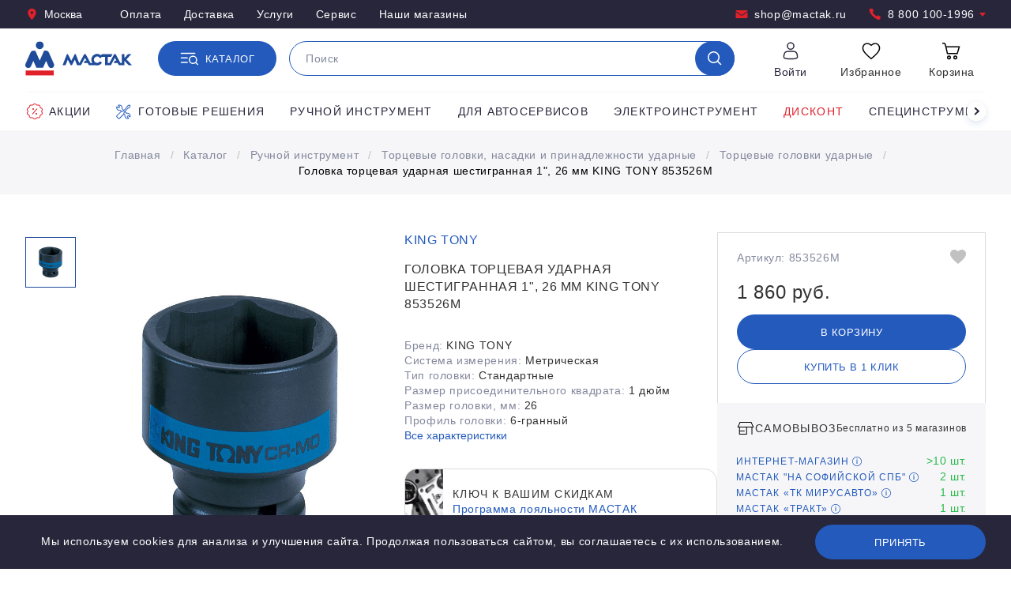

--- FILE ---
content_type: text/html; charset=UTF-8
request_url: https://www.mactak.ru/catalog/goods/golovka_tortsevaya_udarnaya_shestigrannaya_1_26_mm_king_tony_853526m/
body_size: 21660
content:
<!DOCTYPE html>
<html lang="ru" translate="no">
    <head>
        <meta http-equiv="Content-Type" content="text/html; charset=UTF-8" />
<meta name="description" content="Головка торцевая ударная шестигранная 1, 26 мм KING TONY 853526M по цене 1 860 руб. в интернет-магазине Мастак. Доставка по всей России. Курьерская доставка по Москве и Санкт-Петербургу. Бесплатный звонок: 8 (800) 100-1996." />
<script type="text/javascript" data-skip-moving="true">(function(w, d, n) {var cl = "bx-core";var ht = d.documentElement;var htc = ht ? ht.className : undefined;if (htc === undefined || htc.indexOf(cl) !== -1){return;}var ua = n.userAgent;if (/(iPad;)|(iPhone;)/i.test(ua)){cl += " bx-ios";}else if (/Windows/i.test(ua)){cl += ' bx-win';}else if (/Macintosh/i.test(ua)){cl += " bx-mac";}else if (/Linux/i.test(ua) && !/Android/i.test(ua)){cl += " bx-linux";}else if (/Android/i.test(ua)){cl += " bx-android";}cl += (/(ipad|iphone|android|mobile|touch)/i.test(ua) ? " bx-touch" : " bx-no-touch");cl += w.devicePixelRatio && w.devicePixelRatio >= 2? " bx-retina": " bx-no-retina";var ieVersion = -1;if (/AppleWebKit/.test(ua)){cl += " bx-chrome";}else if (/Opera/.test(ua)){cl += " bx-opera";}else if (/Firefox/.test(ua)){cl += " bx-firefox";}ht.className = htc ? htc + " " + cl : cl;})(window, document, navigator);</script>


<link href="/bitrix/js/ui/design-tokens/dist/ui.design-tokens.min.css?171869130823463" type="text/css"  rel="stylesheet" />
<link href="/bitrix/js/ui/fonts/opensans/ui.font.opensans.min.css?16788737722320" type="text/css"  rel="stylesheet" />
<link href="/bitrix/js/main/popup/dist/main.popup.bundle.min.css?169631825226598" type="text/css"  rel="stylesheet" />
<link href="/bitrix/cache/css/s1/Mactak/template_43acffcbf2a5de9e7689eb878ce88929/template_43acffcbf2a5de9e7689eb878ce88929_v1.css?17670782947935" type="text/css"  data-template-style="true" rel="stylesheet" />




<script type='text/javascript' data-skip-moving='true'>window['grecaptchaOptions']={'theme':'light','badge':'bottomright','action':'homepage','version':'3','lang':'ru','key':'6Ldq5s4UAAAAAHTGafia0jyFM9-3io30Rre4FYHV'};</script>
<script type="text/javascript" data-skip-moving="true">(function(window, document, scriptTag, renderFunciton, options) {

    window.onRecaptchaSdkLoaded = function() {
        window[renderFunciton].args = window[renderFunciton].args || [];
        for (var i = 0; i < window[renderFunciton].args.length; i++) {
            var recaptchaId = window[renderFunciton].args[i][0];
            realRenderRecaptchaById(recaptchaId);
        }

        window[renderFunciton] = function(id) {
            realRenderRecaptchaById(id);
        };
    };

    function realRenderRecaptchaById(id) {
        var recaptchaElement = document.getElementById(id);
        if (!recaptchaElement) {
            return;
        }
        if (recaptchaElement.className.indexOf('g-recaptcha-container') < 0) {
            return;
        }
        if (!!recaptchaElement.children.length) {
            return;
        }

        if (window[options].version == 3) {
            var clientId = grecaptcha.render(id, {
                'sitekey': window[options].key,
                'theme' : window[options].theme,
                'size' : 'invisible',
                'badge' : window[options].badge,
                'action': window[options].action
            });
            grecaptcha.ready(function() {
                grecaptcha.execute(clientId);
            });
        }
        if (window[options].version == 2) {
            grecaptcha.render(id, {
                'sitekey': window[options].key,
                'theme' : window[options].theme
            });
        }
        if (window[options].version == 1) {
            var form = recaptchaElement.closest("form");
            var clientId = grecaptcha.render(id, {
                'sitekey': window[options].key,
                'theme' : window[options].theme,
                'size' : 'invisible',
                'badge' : window[options].badge,
                'callback' : function(response) {
                    form.querySelector('[type="submit"]').click();
                }
            });

            BX.bind(form, 'submit', function(e) {
                if (form.querySelector('.g-recaptcha-response').value == "") {
                    grecaptcha.execute(clientId);
                    e.preventDefault();
                }
            });

        }

        if (window[options].version != 2) {
            document.getElementById(id).parentElement.querySelectorAll('.mf-req').forEach((element, index) => {
                element.style.display = "none";
            });
        }
    }

    window[renderFunciton] = window[renderFunciton] ||
        function() {
            window[renderFunciton].args = window[renderFunciton].args || [];
            window[renderFunciton].args.push(arguments);

            // Load reCAPTCHA SDK if it does not exist on page
            var recaptchaScriptId = 'recaptchaApiLoader';
            if (document.getElementById(recaptchaScriptId)) {
                return;
            }

            var recaptchaScript = document.createElement(scriptTag);
            recaptchaScript.id = recaptchaScriptId;
            recaptchaScript.async = true;
            recaptchaScript.src = '//www.google.com/recaptcha/api.js?hl=' +
                window[options].lang +
                '&onload=onRecaptchaSdkLoaded&render=explicit';
            document.head.appendChild(recaptchaScript);
        };
})(window, document, 'script', 'renderGrecaptchaById', 'grecaptchaOptions');</script>



        <title>KING TONY 853526M - купить головка торцевая ударная шестигранная 1, 26 мм king tony 853526m</title>
        <meta charset="utf-8">
        <meta name="viewport" content="width=device-width, initial-scale=1, viewport-fit=cover">
        <meta name="google" content="notranslate">
        <meta name="format-detection" content="telephone=no">
        <meta name="theme-color" content="#ffffff">

        <link rel="stylesheet" href="/local/templates/Mactak/styles/styles.css">
        <link rel="stylesheet" href="/local/templates/Mactak/styles/template_styles.css">
        <link rel="icon" href="/favicon.ico">
        <link rel="icon" href="/favicon.svg" type="image/svg+xml">
        <link rel="apple-touch-icon" href="/apple-touch-icon.png">
        <link rel="manifest" href="/manifest.json">

        
                                        <link rel="canonical" href="https://www.mactak.ru/catalog/goods/golovka_tortsevaya_udarnaya_shestigrannaya_1_26_mm_king_tony_853526m/" />

        <script type="text/javascript" data-skip-moving="true">
var __cs = __cs || [];
__cs.push(["setCsAccount", "qgY0MPagagpf1p7pUBuvcgBTKklSbaqC"]);
</script>
<script type="text/javascript" data-skip-moving="true" async src="https://app.comagic.ru/static/cs.min.js"></script>        <meta name="p:domain_verify" content="d7342544df2cb81e121425132911de0e"/>
        <meta property="og:title" content="KING TONY 853526M - купить головка торцевая ударная шестигранная 1, 26 мм king tony 853526m">
        <meta property="og:url" content="https://www.mactak.ru/catalog/goods/golovka_tortsevaya_udarnaya_shestigrannaya_1_26_mm_king_tony_853526m/">
                <meta property="og:description" content="Головка торцевая ударная шестигранная 1, 26 мм KING TONY 853526M по цене 1 860 руб. в интернет-магазине Мастак. Доставка по всей России. Курьерская доставка по Москве и Санкт-Петербургу. Бесплатный звонок: 8 (800) 100-1996.">
        <meta name="yandex-verification" content="bc0789eb8a034785" />
                                <noscript><img src="https://vk.com/rtrg?p=VK-RTRG-360586-1mDqM" style="position:fixed; left:-999px;" alt=""/></noscript>
</head>
<body>
    <noscript>
<img height="1" width="1" style="display:none"
src='https://webhooks.i-media.ru/ct_alt_hook.php?pr=14769&type=nojs&ref=%2F'
alt=""
/>
</noscript>


<!-- Yandex.Metrika counter -->
<script type="text/javascript" data-skip-moving="true">
   (function(m,e,t,r,i,k,a){m[i]=m[i]||function(){(m[i].a=m[i].a||[]).push(arguments)};
   m[i].l=1*new Date();k=e.createElement(t),a=e.getElementsByTagName(t)[0],k.async=1,k.src=r,a.parentNode.insertBefore(k,a)})
   (window, document, "script", "https://mc.yandex.ru/metrika/tag.js", "ym");

   ym(10335355, "init", {
        clickmap:true,
        trackLinks:true,
        accurateTrackBounce:true,
        webvisor:true,
        ecommerce:"dataLayer"
   });
</script>
<noscript><div><img src="https://mc.yandex.ru/watch/10335355"; style="; left:-9999px;" alt="" /></div></noscript>
<!-- /Yandex.Metrika counter -->

<!-- Rating Mail.ru counter -->
<script type="text/javascript" data-skip-moving="true">
var _tmr = window._tmr || (window._tmr = []);
_tmr.push({id: "3140960", type: "pageView", start: (new Date()).getTime(), pid: "USER_ID"});
(function (d, w, id) {
  if (d.getElementById(id)) return;
  var ts = d.createElement("script"); ts.type = "text/javascript"; ts.async = true; ts.id = id;
  ts.src = "https://top-fwz1.mail.ru/js/code.js";
  var f = function () {var s = d.getElementsByTagName("script")[0]; s.parentNode.insertBefore(ts, s);};
  if (w.opera == "[object Opera]") { d.addEventListener("DOMContentLoaded", f, false); } else { f(); }
})(document, window, "topmailru-code");
</script><noscript><div>
<img src="https://top-fwz1.mail.ru/counter?id=3140960;js=na" style="border:0;position:absolute;left:-9999px;" alt="Top.Mail.Ru" />
</div></noscript>
<!-- //Rating Mail.ru counter -->

<!-- <div style="background-color: #e1212a; color: #fff; padding-bottom: 8px; padding-top: 8px; text-align: center;">
	<p>
		 27 июня 2024 года розничные магазины в г. Москва работают&nbsp;до&nbsp;13:30.
	</p>
</div>  --><header class="main-header">
        <div class="header-top">
            <div class="header-top__container container">
                <div class="header-top__left">
                                                            <button class="link link_icon link_inverted" data-dialog="#dialog_m" data-dialog-fetch="/local/templates/Mactak/ajax/city.php?"><svg class="link__icon"><use href="/local/templates/Mactak/images/required/icons/icons.svg#pin"/></svg>Москва</button>
                                                                <ul class="header-top__links">
                    <li class="header-top__item"><a href="/ugolok-pokupatelya/kak-oplatit/" class="link link_inverted">Оплата</a></li>
                    <li class="header-top__item"><a href="/ugolok-pokupatelya/kak-poluchit/" class="link link_inverted">Доставка</a></li>
                    <li class="header-top__item"><a href="/uslugi/" class="link link_inverted">Услуги</a></li>
                    <li class="header-top__item"><a href="/uslugi/servis/" class="link link_inverted">Сервис</a></li>
                    <li class="header-top__item"><a href="/o-nas/kontakty/" class="link link_inverted">Наши магазины</a></li>
            </ul>
                </div>
                <div class="header-top__contacts">
                <a href="mailto:shop@mactak.ru" class="header-top__item link link_icon link_inverted"><svg class="header-top__icon link__icon"><use href="/local/templates/Mactak/images/required/icons/icons.svg#mail"/></svg>shop@mactak.ru</a>
                        <a
            href="tel:88001001996"
            class="header-top__item link link_icon link_inverted"
            data-tooltip='<div class="call-center"><div class="call-center__title">Прием звонков (звонок бесплатный)</div> <div class="call-center__content"> 
пн–пт: с 9:00 до 18:00<br/>
сб–вс: выходные дни<br/>
            </div> <div class="call-center__footer">Вы можете оформить заказ и узнать наличие товара по телефону или email.</div></div>'
            data-tippy-zindex="1000"
            >
            <svg class="header-top__icon link__icon"><use href="/local/templates/Mactak/images/required/icons/icons.svg#phone"/></svg>
            8 800 100-1996            <svg class="header-top__arrow-icon"><use href="/local/templates/Mactak/images/required/icons/icons.svg#triangle"/></svg>
        </a>
                    </div>            </div>
        </div>
        <div class="main-header__container container">
            <a href="/"><img class="main-header__logo" src="/local/templates/Mactak/images/required/logo.svg" alt=""></a>
                        <a href="tel:88001001996" class="main-header__phone link link_icon link_alt"><svg class="link__icon"><use href="/local/templates/Mactak/images/required/icons/icons.svg#phone"/></svg>8 800 100-1996</a>
                                    <div class="main-header__search-wrapper">
                <button class="main-header__catalog button button_icon-text" type="button">
                    <svg class="main-header__catalog-icon main-header__catalog-icon_active button__icon"><use href="/local/templates/Mactak/images/required/icons/icons.svg#catalog" /></svg>
                    <svg class="main-header__catalog-icon main-header__catalog-icon_close button__icon"><use href="/local/templates/Mactak/images/required/icons/icons.svg#ic_close" /></svg>
                    <span class="main-header__catalog-label button__text">Каталог</span>
                </button>

                
<div id="title-search" class="smartsearch-title__wrap main-header__search search search_suggestions">
    <form action="/catalog/">
        <div class="smartsearch-title__input-conteiner search__input-wrapper">
            <input id="title-search-input" type="text" maxlength="255" name="q" value=""
                   placeholder="Поиск"
                   autocomplete="off" class="smartsearch-title__input search__input"/>
            <button class="search__button search__button_show button button_only-icon" type="submit">
                <svg class="button__icon"><use href="/local/templates/Mactak/images/required/icons/icons.svg#search" /></svg>
            </button>
            <div class="search__loader">
                <div class="search__loader-icon"></div>
            </div>
            <button class="search__reset" type="reset">
                <svg class="search__reset-icon"><use href="/local/templates/Mactak/images/required/icons/icons.svg#close" /></svg>
            </button>
            
        </div>
    </form>
    <div class="search__popup" hidden></div>

    
    
    </div>


<style>
    .smartsearch-title__wrap,
    .smartsearch-title__result {
        --main-color: #8450DB;
        --color-gray-200: #F3F5F6;
        --color-gray-500: #ABB5BE;
    }

    .smartsearch-title__req_history .item:nth-child(-n+5) {
        display: list-item;
    }
</style>



            </div>
            <div class="main-header__stack">
                <div class="main-header__stack-item">
                                                                <button class="shop-service link link_alt" type="button" data-dialog="#dialog_s" data-dialog-fetch="/local/templates/Mactak/ajax/auth.php">
                            <span class="shop-service__wrapper">
                                <span class="shop-service__icon-wrapper"><svg class="shop-service__icon"><use href="/local/templates/Mactak/images/required/icons/icons.svg#user" /></svg></span>
                                <span class="shop-service__title">Войти</span>
                            </span>
                        </button>
                                    </div>
                <div class="main-header__stack-item">
                    <header-favorites class="shop-service" url="/personal/favorite/">
                        <div class="shop-service__wrapper">
                            <div class="shop-service__icon-wrapper"><svg class="shop-service__icon"><use :href="`${ICONS_PATH}#favorites`" /></svg></div>
                            <div class="shop-service__title">Избранное</div>
                        </div>
                    </header-favorites>
                </div>
                <div class="main-header__stack-item">
                    <header-cart class="shop-service" url="/personal/basket/">
                        <div class="shop-service__wrapper">
                            <div class="shop-service__icon-wrapper">
                                <svg class="shop-service__icon"><use :href="`${ICONS_PATH}#cart`" /></svg>
                            </div>
                            <div class="shop-service__title">Корзина</div>
                        </div>
                    </header-cart>
                </div>
            </div>
        </div>
        
<div class="menu" data-fetch="/menu" hidden>
    <div class="menu__container container container_big">
        <div class="menu__header">
            <div class="menu__back">
                <div class="menu__title">
                    <button type="button" class="menu__back-icon-wrap back"><svg class="back__icon"><use href="/local/templates/Mactak/images/required/icons/icons.svg#arrow"></use></svg></button>
                    <span>Каталог</span>
                </div>
            </div>
            <button class="menu__close" type="button">
                <svg class="menu__close-icon"><use href="/local/templates/Mactak/images/required/icons/icons.svg#close" /></svg>
            </button>
        </div>
        <div class="menu__categories">

            <div class="menu__1">
                <a href="/discount/" class="menu__1-title link link_alt" tabindex="0">
                    <img class="menu__title-icon" src="/local/templates/Mactak/images/required/discount.png" alt="">
                    <span class="menu__title-text">Дисконт <span class="menu__amount">200</span></span>

                </a>
                <div class="menu__1-content" hidden>
                    <div class="menu__1-wrapper">
                                                                                    <div class="menu__2">
                                    <a class="menu__2-title link link_alt" href="/discount/avtoservisnoe_oborudovanie/">
                                        <span class="menu__title-text">Автосервисное оборудование</span>
                                        <span class="menu__amount">22</span>
                                    </a>
                                </div>
                                                                                                                <div class="menu__2">
                                    <a class="menu__2-title link link_alt" href="/discount/pnevmaticheskiy_instrument/">
                                        <span class="menu__title-text">Пневматический инструмент</span>
                                        <span class="menu__amount">46</span>
                                    </a>
                                </div>
                                                                                                                <div class="menu__2">
                                    <a class="menu__2-title link link_alt" href="/discount/ruchnoy_instrument/">
                                        <span class="menu__title-text">Ручной инструмент</span>
                                        <span class="menu__amount">62</span>
                                    </a>
                                </div>
                                                                                                                <div class="menu__2">
                                    <a class="menu__2-title link link_alt" href="/discount/benzoinstrument/">
                                        <span class="menu__title-text">Бензоинструмент</span>
                                        <span class="menu__amount">1</span>
                                    </a>
                                </div>
                                                                                                                <div class="menu__2">
                                    <a class="menu__2-title link link_alt" href="/discount/silovoe_oborudovanie/">
                                        <span class="menu__title-text">Силовое оборудование</span>
                                        <span class="menu__amount">1</span>
                                    </a>
                                </div>
                                                                                                                <div class="menu__2">
                                    <a class="menu__2-title link link_alt" href="/discount/servis_i_remont/">
                                        <span class="menu__title-text">Ремонт, сервис и ТО</span>
                                        <span class="menu__amount">1</span>
                                    </a>
                                </div>
                                                                                                                <div class="menu__2">
                                    <a class="menu__2-title link link_alt" href="/discount/spetsinstrument_1/">
                                        <span class="menu__title-text">Специнструмент</span>
                                        <span class="menu__amount">42</span>
                                    </a>
                                </div>
                                                                                                                <div class="menu__2">
                                    <a class="menu__2-title link link_alt" href="/discount/sistemy_khraneniya/">
                                        <span class="menu__title-text">Металлическая мебель</span>
                                        <span class="menu__amount">18</span>
                                    </a>
                                </div>
                                                                                                                <div class="menu__2">
                                    <a class="menu__2-title link link_alt" href="/discount/soputstvuyushchie_tovary/">
                                        <span class="menu__title-text">Сопутствующие товары</span>
                                        <span class="menu__amount">4</span>
                                    </a>
                                </div>
                                                                                                                <div class="menu__2">
                                    <a class="menu__2-title link link_alt" href="/discount/torgovo_vystavochnoe_oborudovanie/">
                                        <span class="menu__title-text">Продвижение и реклама</span>
                                        <span class="menu__amount">1</span>
                                    </a>
                                </div>
                                                                                                                <div class="menu__2">
                                    <a class="menu__2-title link link_alt" href="/discount/elektroinstrument/">
                                        <span class="menu__title-text">Электроинструмент</span>
                                        <span class="menu__amount">2</span>
                                    </a>
                                </div>
                                                                        </div>
                </div>
            </div>
            
                <div class="menu__1">
                    <a href="/catalog/ruchnoy_instrument/" class="menu__1-title link link_alt" tabindex="0">
                        <img class="menu__title-icon" src="/upload/resize_cache/iblock/ad5/40_40_1/eyqa9ud1tt9xqbuxkl3zwf3exnotehwf.png" alt="">
                        <span class="menu__title-text">Ручной инструмент <span class="menu__amount">6 503</span></span>
                    </a>
                    <div class="menu__1-content" hidden>
                        <div class="menu__1-wrapper">
                                                                <div class="menu__2">
                                    <a class="menu__2-title link link_alt" href="/catalog/ruchnoy_instrument/gotovye_resheniya/">
                                        <span class="menu__title-text">Готовые решения</span>
                                        <span class="menu__amount">349</span>
                                    </a>
                                </div>
                                                            <div class="menu__2">
                                    <a class="menu__2-title link link_alt" href="/catalog/ruchnoy_instrument/nabory_instrumenta_universalnye/">
                                        <span class="menu__title-text">Наборы инструмента универсальные</span>
                                        <span class="menu__amount">64</span>
                                    </a>
                                </div>
                                                            <div class="menu__2">
                                    <a class="menu__2-title link link_alt" href="/catalog/ruchnoy_instrument/tortsevye_golovki_i_prinadlezhnosti/">
                                        <span class="menu__title-text">Торцевые головки и принадлежности</span>
                                        <span class="menu__amount">1 262</span>
                                    </a>
                                </div>
                                                            <div class="menu__2">
                                    <a class="menu__2-title link link_alt" href="/catalog/ruchnoy_instrument/tortsevye_golovki_nasadki_i_prinadlezhnosti_udarnye/">
                                        <span class="menu__title-text">Торцевые головки, насадки и принадлежности ударные</span>
                                        <span class="menu__amount">548</span>
                                    </a>
                                </div>
                                                            <div class="menu__2">
                                    <a class="menu__2-title link link_alt" href="/catalog/ruchnoy_instrument/tortsevye_nasadki_i_vstavki_bity/">
                                        <span class="menu__title-text">Торцевые насадки и вставки (биты)</span>
                                        <span class="menu__amount">713</span>
                                    </a>
                                </div>
                                                            <div class="menu__2">
                                    <a class="menu__2-title link link_alt" href="/catalog/ruchnoy_instrument/klyuchi/">
                                        <span class="menu__title-text">Ключи</span>
                                        <span class="menu__amount">1 011</span>
                                    </a>
                                </div>
                                                            <div class="menu__2">
                                    <a class="menu__2-title link link_alt" href="/catalog/ruchnoy_instrument/dinamometricheskiy_instrument/">
                                        <span class="menu__title-text">Динамометрический инструмент</span>
                                        <span class="menu__amount">162</span>
                                    </a>
                                </div>
                                                            <div class="menu__2">
                                    <a class="menu__2-title link link_alt" href="/catalog/ruchnoy_instrument/otvertki_shestigranniki_torx_spline/">
                                        <span class="menu__title-text">Отвертки</span>
                                        <span class="menu__amount">299</span>
                                    </a>
                                </div>
                                                            <div class="menu__2">
                                    <a class="menu__2-title link link_alt" href="/catalog/ruchnoy_instrument/shestigranniki_torx_spline/">
                                        <span class="menu__title-text">Шестигранники, TORX, SPLINE</span>
                                        <span class="menu__amount">211</span>
                                    </a>
                                </div>
                                                            <div class="menu__2">
                                    <a class="menu__2-title link link_alt" href="/catalog/ruchnoy_instrument/sharnirno_gubtsevyy_instrument/">
                                        <span class="menu__title-text">Шарнирно-губцевый инструмент</span>
                                        <span class="menu__amount">402</span>
                                    </a>
                                </div>
                                                            <div class="menu__2">
                                    <a class="menu__2-title link link_alt" href="/catalog/ruchnoy_instrument/udarnyy_instrument/">
                                        <span class="menu__title-text">Ударный инструмент</span>
                                        <span class="menu__amount">155</span>
                                    </a>
                                </div>
                                                            <div class="menu__2">
                                    <a class="menu__2-title link link_alt" href="/catalog/ruchnoy_instrument/rezhushchiy_instrument/">
                                        <span class="menu__title-text">Режущий инструмент</span>
                                        <span class="menu__amount">573</span>
                                    </a>
                                </div>
                                                            <div class="menu__2">
                                    <a class="menu__2-title link link_alt" href="/catalog/ruchnoy_instrument/dielektricheskiy_instrument/">
                                        <span class="menu__title-text">Диэлектрический инструмент</span>
                                        <span class="menu__amount">185</span>
                                    </a>
                                </div>
                                                            <div class="menu__2">
                                    <a class="menu__2-title link link_alt" href="/catalog/ruchnoy_instrument/rezbonareznoy_instrument/">
                                        <span class="menu__title-text">Резьбонарезной инструмент</span>
                                        <span class="menu__amount">265</span>
                                    </a>
                                </div>
                                                            <div class="menu__2">
                                    <a class="menu__2-title link link_alt" href="/catalog/ruchnoy_instrument/elektromontazhnyy_instrument/">
                                        <span class="menu__title-text">Электромонтажный инструмент</span>
                                        <span class="menu__amount">164</span>
                                    </a>
                                </div>
                                                            <div class="menu__2">
                                    <a class="menu__2-title link link_alt" href="/catalog/ruchnoy_instrument/izmeritelnyy_instrument/">
                                        <span class="menu__title-text">Измерительный инструмент</span>
                                        <span class="menu__amount">309</span>
                                    </a>
                                </div>
                                                    </div>
                    </div>
                </div>
            
                <div class="menu__1">
                    <a href="/catalog/spetsinstrument/" class="menu__1-title link link_alt" tabindex="0">
                        <img class="menu__title-icon" src="/upload/resize_cache/iblock/0c3/40_40_1/v0m1calzopx11nh1x9rlal2zs8jbmvid.png" alt="">
                        <span class="menu__title-text">Специнструмент <span class="menu__amount">1 679</span></span>
                    </a>
                    <div class="menu__1-content" hidden>
                        <div class="menu__1-wrapper">
                                                                <div class="menu__2">
                                    <a class="menu__2-title link link_alt" href="/catalog/spetsinstrument/gazoraspredelitelnyy_mekhanizm/">
                                        <span class="menu__title-text">Газораспределительный механизм</span>
                                        <span class="menu__amount">259</span>
                                    </a>
                                </div>
                                                            <div class="menu__2">
                                    <a class="menu__2-title link link_alt" href="/catalog/spetsinstrument/porshnevaya_gruppa/">
                                        <span class="menu__title-text">Поршневая группа</span>
                                        <span class="menu__amount">66</span>
                                    </a>
                                </div>
                                                            <div class="menu__2">
                                    <a class="menu__2-title link link_alt" href="/catalog/spetsinstrument/sistema_zazhiganiya/">
                                        <span class="menu__title-text">Система зажигания</span>
                                        <span class="menu__amount">25</span>
                                    </a>
                                </div>
                                                            <div class="menu__2">
                                    <a class="menu__2-title link link_alt" href="/catalog/spetsinstrument/sistema_pitaniya/">
                                        <span class="menu__title-text">Система питания</span>
                                        <span class="menu__amount">66</span>
                                    </a>
                                </div>
                                                            <div class="menu__2">
                                    <a class="menu__2-title link link_alt" href="/catalog/spetsinstrument/sistema_okhlazhdeniya/">
                                        <span class="menu__title-text">Система охлаждения</span>
                                        <span class="menu__amount">60</span>
                                    </a>
                                </div>
                                                            <div class="menu__2">
                                    <a class="menu__2-title link link_alt" href="/catalog/spetsinstrument/sistema_smazki/">
                                        <span class="menu__title-text">Система смазки</span>
                                        <span class="menu__amount">118</span>
                                    </a>
                                </div>
                                                            <div class="menu__2">
                                    <a class="menu__2-title link link_alt" href="/catalog/spetsinstrument/transmissiya/">
                                        <span class="menu__title-text">Трансмиссия</span>
                                        <span class="menu__amount">175</span>
                                    </a>
                                </div>
                                                            <div class="menu__2">
                                    <a class="menu__2-title link link_alt" href="/catalog/spetsinstrument/podveska_avtomobilya/">
                                        <span class="menu__title-text">Подвеска автомобиля</span>
                                        <span class="menu__amount">176</span>
                                    </a>
                                </div>
                                                            <div class="menu__2">
                                    <a class="menu__2-title link link_alt" href="/catalog/spetsinstrument/tormoznaya_sistema/">
                                        <span class="menu__title-text">Тормозная система</span>
                                        <span class="menu__amount">69</span>
                                    </a>
                                </div>
                                                            <div class="menu__2">
                                    <a class="menu__2-title link link_alt" href="/catalog/spetsinstrument/rulevoe_upravlenie/">
                                        <span class="menu__title-text">Рулевое управление</span>
                                        <span class="menu__amount">12</span>
                                    </a>
                                </div>
                                                            <div class="menu__2">
                                    <a class="menu__2-title link link_alt" href="/catalog/spetsinstrument/sistema_konditsionirovaniya/">
                                        <span class="menu__title-text">Система кондиционирования</span>
                                        <span class="menu__amount">88</span>
                                    </a>
                                </div>
                                                            <div class="menu__2">
                                    <a class="menu__2-title link link_alt" href="/catalog/spetsinstrument/vykhlopnaya_sistema/">
                                        <span class="menu__title-text">Выхлопная система</span>
                                        <span class="menu__amount">14</span>
                                    </a>
                                </div>
                                                            <div class="menu__2">
                                    <a class="menu__2-title link link_alt" href="/catalog/spetsinstrument/elektrooborudovanie/">
                                        <span class="menu__title-text">Электрооборудование</span>
                                        <span class="menu__amount">28</span>
                                    </a>
                                </div>
                                                            <div class="menu__2">
                                    <a class="menu__2-title link link_alt" href="/catalog/spetsinstrument/remont_stekol/">
                                        <span class="menu__title-text">Ремонт стекол</span>
                                        <span class="menu__amount">36</span>
                                    </a>
                                </div>
                                                            <div class="menu__2">
                                    <a class="menu__2-title link link_alt" href="/catalog/spetsinstrument/remont_salona/">
                                        <span class="menu__title-text">Ремонт салона</span>
                                        <span class="menu__amount">25</span>
                                    </a>
                                </div>
                                                            <div class="menu__2">
                                    <a class="menu__2-title link link_alt" href="/catalog/spetsinstrument/remont_kuzova/">
                                        <span class="menu__title-text">Ремонт кузова</span>
                                        <span class="menu__amount">178</span>
                                    </a>
                                </div>
                                                            <div class="menu__2">
                                    <a class="menu__2-title link link_alt" href="/catalog/spetsinstrument/kolesa_avtomobilya/">
                                        <span class="menu__title-text">Колеса автомобиля</span>
                                        <span class="menu__amount">107</span>
                                    </a>
                                </div>
                                                            <div class="menu__2">
                                    <a class="menu__2-title link link_alt" href="/catalog/spetsinstrument/vspomogatelnyy_instrument/">
                                        <span class="menu__title-text">Вспомогательный инструмент</span>
                                        <span class="menu__amount">177</span>
                                    </a>
                                </div>
                                                    </div>
                    </div>
                </div>
            
                <div class="menu__1">
                    <a href="/catalog/pnevmaticheskiy_instrument/" class="menu__1-title link link_alt" tabindex="0">
                        <img class="menu__title-icon" src="/upload/resize_cache/iblock/0ad/40_40_1/cc75t5ir612k90op15uwhqi19a6mu0aq.png" alt="">
                        <span class="menu__title-text">Пневматический инструмент <span class="menu__amount">1 035</span></span>
                    </a>
                    <div class="menu__1-content" hidden>
                        <div class="menu__1-wrapper">
                                                                <div class="menu__2">
                                    <a class="menu__2-title link link_alt" href="/catalog/pnevmaticheskiy_instrument/pnevmaticheskie_gaykoverty/">
                                        <span class="menu__title-text">Пневмогайковерты</span>
                                        <span class="menu__amount">58</span>
                                    </a>
                                </div>
                                                            <div class="menu__2">
                                    <a class="menu__2-title link link_alt" href="/catalog/pnevmaticheskiy_instrument/pnevmaticheskie_treshchotki/">
                                        <span class="menu__title-text">Пневмотрещотки</span>
                                        <span class="menu__amount">19</span>
                                    </a>
                                </div>
                                                            <div class="menu__2">
                                    <a class="menu__2-title link link_alt" href="/catalog/pnevmaticheskiy_instrument/pnevmaticheskie_dreli_i_shurupoverty/">
                                        <span class="menu__title-text">Пневмодрели</span>
                                        <span class="menu__amount">8</span>
                                    </a>
                                </div>
                                                            <div class="menu__2">
                                    <a class="menu__2-title link link_alt" href="/catalog/pnevmaticheskiy_instrument/pnevmaticheskie_shlifmashiny_orbitalnye/">
                                        <span class="menu__title-text">Пневмошлифмашины орбитальные</span>
                                        <span class="menu__amount">8</span>
                                    </a>
                                </div>
                                                            <div class="menu__2">
                                    <a class="menu__2-title link link_alt" href="/catalog/pnevmaticheskiy_instrument/pnevmaticheskie_shlifmashiny_uglovye_ushm/">
                                        <span class="menu__title-text">Пневмошлифмашины угловые (УШМ)</span>
                                        <span class="menu__amount">12</span>
                                    </a>
                                </div>
                                                            <div class="menu__2">
                                    <a class="menu__2-title link link_alt" href="/catalog/pnevmaticheskiy_instrument/pnevmaticheskie_shlifmashiny_vibratsionnye/">
                                        <span class="menu__title-text">Пневмошлифмашины вибрационные</span>
                                        <span class="menu__amount">1</span>
                                    </a>
                                </div>
                                                            <div class="menu__2">
                                    <a class="menu__2-title link link_alt" href="/catalog/pnevmaticheskiy_instrument/pnevmaticheskie_shlifmashiny_polirovalnye/">
                                        <span class="menu__title-text">Пневмошлифмашины полировальные</span>
                                        <span class="menu__amount">2</span>
                                    </a>
                                </div>
                                                            <div class="menu__2">
                                    <a class="menu__2-title link link_alt" href="/catalog/pnevmaticheskiy_instrument/pnevmaticheskie_bormashiny_sharoshki/">
                                        <span class="menu__title-text">Пневмобормашины (шарошки)</span>
                                        <span class="menu__amount">12</span>
                                    </a>
                                </div>
                                                            <div class="menu__2">
                                    <a class="menu__2-title link link_alt" href="/catalog/pnevmaticheskiy_instrument/pnevmaticheskie_mashiny_zachistnye/">
                                        <span class="menu__title-text">Пневмомашины зачистные</span>
                                        <span class="menu__amount">6</span>
                                    </a>
                                </div>
                                                            <div class="menu__2">
                                    <a class="menu__2-title link link_alt" href="/catalog/pnevmaticheskiy_instrument/pnevmaticheskie_zubila/">
                                        <span class="menu__title-text">Пневмозубила</span>
                                        <span class="menu__amount">5</span>
                                    </a>
                                </div>
                                                            <div class="menu__2">
                                    <a class="menu__2-title link link_alt" href="/catalog/pnevmaticheskiy_instrument/pnevmaticheskie_lobziki/">
                                        <span class="menu__title-text">Пневмолобзики</span>
                                        <span class="menu__amount">3</span>
                                    </a>
                                </div>
                                                            <div class="menu__2">
                                    <a class="menu__2-title link link_alt" href="/catalog/pnevmaticheskiy_instrument/pnevmaticheskie_nozhnitsy/">
                                        <span class="menu__title-text">Пневмоножницы</span>
                                        <span class="menu__amount">2</span>
                                    </a>
                                </div>
                                                            <div class="menu__2">
                                    <a class="menu__2-title link link_alt" href="/catalog/pnevmaticheskiy_instrument/pnevmaticheskie_nozhi_dlya_srezki_stekla/">
                                        <span class="menu__title-text">Пневмоножи</span>
                                        <span class="menu__amount">3</span>
                                    </a>
                                </div>
                                                            <div class="menu__2">
                                    <a class="menu__2-title link link_alt" href="/catalog/pnevmaticheskiy_instrument/pnevmaticheskie_zaklepochniki/">
                                        <span class="menu__title-text">Пневмозаклепочники</span>
                                        <span class="menu__amount">10</span>
                                    </a>
                                </div>
                                                            <div class="menu__2">
                                    <a class="menu__2-title link link_alt" href="/catalog/pnevmaticheskiy_instrument/pnevmaticheskie_shurupoverty/">
                                        <span class="menu__title-text">Пневмошуруповерты</span>
                                        <span class="menu__amount">11</span>
                                    </a>
                                </div>
                                                            <div class="menu__2">
                                    <a class="menu__2-title link link_alt" href="/catalog/pnevmaticheskiy_instrument/pnevmaticheskie_shlifmashiny_lentochnye/">
                                        <span class="menu__title-text">Пневмошлифмашины ленточные</span>
                                        <span class="menu__amount">3</span>
                                    </a>
                                </div>
                                                            <div class="menu__2">
                                    <a class="menu__2-title link link_alt" href="/catalog/pnevmaticheskiy_instrument/pnevmaticheskie_pistolety_dlya_masel_i_smazok/">
                                        <span class="menu__title-text">Пневмопистолеты для масел и смазок</span>
                                        <span class="menu__amount">10</span>
                                    </a>
                                </div>
                                                            <div class="menu__2">
                                    <a class="menu__2-title link link_alt" href="/catalog/pnevmaticheskiy_instrument/pnevmaticheskie_kraskopulty/">
                                        <span class="menu__title-text">Пневмокраскопульты</span>
                                        <span class="menu__amount">177</span>
                                    </a>
                                </div>
                                                            <div class="menu__2">
                                    <a class="menu__2-title link link_alt" href="/catalog/pnevmaticheskiy_instrument/aerografy/">
                                        <span class="menu__title-text">Аэрографы</span>
                                        <span class="menu__amount">5</span>
                                    </a>
                                </div>
                                                            <div class="menu__2">
                                    <a class="menu__2-title link link_alt" href="/catalog/pnevmaticheskiy_instrument/pistolety_shipovalnye/">
                                        <span class="menu__title-text">Пистолеты шиповальные</span>
                                        <span class="menu__amount">4</span>
                                    </a>
                                </div>
                                                            <div class="menu__2">
                                    <a class="menu__2-title link link_alt" href="/catalog/pnevmaticheskiy_instrument/pnevmaticheskie_renovatory/">
                                        <span class="menu__title-text">Пневмореноваторы</span>
                                        <span class="menu__amount">1</span>
                                    </a>
                                </div>
                                                            <div class="menu__2">
                                    <a class="menu__2-title link link_alt" href="/catalog/pnevmaticheskiy_instrument/pnevmaticheskie_shpritsy/">
                                        <span class="menu__title-text">Пневмошприцы</span>
                                        <span class="menu__amount">1</span>
                                    </a>
                                </div>
                                                            <div class="menu__2">
                                    <a class="menu__2-title link link_alt" href="/catalog/pnevmaticheskiy_instrument/pnevmaticheskie_pistolety_servisnye/">
                                        <span class="menu__title-text">Пневмопистолеты сервисные</span>
                                        <span class="menu__amount">109</span>
                                    </a>
                                </div>
                                                            <div class="menu__2">
                                    <a class="menu__2-title link link_alt" href="/catalog/pnevmaticheskiy_instrument/prinadlezhnosti_dlya_pnevmoinstrumenta/">
                                        <span class="menu__title-text">Принадлежности для пневмоинструмента</span>
                                        <span class="menu__amount">85</span>
                                    </a>
                                </div>
                                                            <div class="menu__2">
                                    <a class="menu__2-title link link_alt" href="/catalog/pnevmaticheskiy_instrument/fitingi_i_pnevmosoedineniya_1/">
                                        <span class="menu__title-text">Фитинги и пневмосоединения</span>
                                        <span class="menu__amount">251</span>
                                    </a>
                                </div>
                                                            <div class="menu__2">
                                    <a class="menu__2-title link link_alt" href="/catalog/pnevmaticheskiy_instrument/sistemy_podgotovki_vozdukha/">
                                        <span class="menu__title-text">Системы подготовки воздуха</span>
                                        <span class="menu__amount">115</span>
                                    </a>
                                </div>
                                                            <div class="menu__2">
                                    <a class="menu__2-title link link_alt" href="/catalog/pnevmaticheskiy_instrument/shlangi_vozdushnye_1/">
                                        <span class="menu__title-text">Шланги воздушные</span>
                                        <span class="menu__amount">114</span>
                                    </a>
                                </div>
                                                    </div>
                    </div>
                </div>
            
                <div class="menu__1">
                    <a href="/catalog/avtoservisnoe_oborudovanie/" class="menu__1-title link link_alt" tabindex="0">
                        <img class="menu__title-icon" src="/upload/resize_cache/iblock/ede/40_40_1/5aik24x8aaat1hxqq3aocr7fbo2jx61y.png" alt="">
                        <span class="menu__title-text">Автосервисное оборудование <span class="menu__amount">3 015</span></span>
                    </a>
                    <div class="menu__1-content" hidden>
                        <div class="menu__1-wrapper">
                                                                <div class="menu__2">
                                    <a class="menu__2-title link link_alt" href="/catalog/avtoservisnoe_oborudovanie/avtomobilnye_podemniki/">
                                        <span class="menu__title-text">Автомобильные подъемники</span>
                                        <span class="menu__amount">226</span>
                                    </a>
                                </div>
                                                            <div class="menu__2">
                                    <a class="menu__2-title link link_alt" href="/catalog/avtoservisnoe_oborudovanie/shinomontazhnoe_oborudovanie/">
                                        <span class="menu__title-text">Шиномонтажное оборудование</span>
                                        <span class="menu__amount">241</span>
                                    </a>
                                </div>
                                                            <div class="menu__2">
                                    <a class="menu__2-title link link_alt" href="/catalog/avtoservisnoe_oborudovanie/zamena_masla_i_zhidkostey/">
                                        <span class="menu__title-text">Замена масла и жидкостей</span>
                                        <span class="menu__amount">436</span>
                                    </a>
                                </div>
                                                            <div class="menu__2">
                                    <a class="menu__2-title link link_alt" href="/catalog/avtoservisnoe_oborudovanie/gidravlicheskoe_oborudovanie/">
                                        <span class="menu__title-text">Гидравлическое оборудование</span>
                                        <span class="menu__amount">201</span>
                                    </a>
                                </div>
                                                            <div class="menu__2">
                                    <a class="menu__2-title link link_alt" href="/catalog/avtoservisnoe_oborudovanie/domkraty_i_podstavki/">
                                        <span class="menu__title-text">Домкраты и подставки</span>
                                        <span class="menu__amount">330</span>
                                    </a>
                                </div>
                                                            <div class="menu__2">
                                    <a class="menu__2-title link link_alt" href="/catalog/avtoservisnoe_oborudovanie/stendy_razval_skhozhdenie/">
                                        <span class="menu__title-text">Стенды развал схождение</span>
                                        <span class="menu__amount">18</span>
                                    </a>
                                </div>
                                                            <div class="menu__2">
                                    <a class="menu__2-title link link_alt" href="/catalog/avtoservisnoe_oborudovanie/zapravochnoe_oborudovanie_dlya_topliva_i_masla/">
                                        <span class="menu__title-text">Заправочное оборудование для топлива и масла</span>
                                        <span class="menu__amount">190</span>
                                    </a>
                                </div>
                                                            <div class="menu__2">
                                    <a class="menu__2-title link link_alt" href="/catalog/avtoservisnoe_oborudovanie/kuzovnoy_remont/">
                                        <span class="menu__title-text">Кузовной ремонт</span>
                                        <span class="menu__amount">9</span>
                                    </a>
                                </div>
                                                            <div class="menu__2">
                                    <a class="menu__2-title link link_alt" href="/catalog/avtoservisnoe_oborudovanie/okrasochnoe_oborudovanie/">
                                        <span class="menu__title-text">Окрасочное оборудование</span>
                                        <span class="menu__amount">37</span>
                                    </a>
                                </div>
                                                            <div class="menu__2">
                                    <a class="menu__2-title link link_alt" href="/catalog/avtoservisnoe_oborudovanie/pnevmolinii/">
                                        <span class="menu__title-text">Пневмолинии</span>
                                        <span class="menu__amount">468</span>
                                    </a>
                                </div>
                                                            <div class="menu__2">
                                    <a class="menu__2-title link link_alt" href="/catalog/avtoservisnoe_oborudovanie/obsluzhivanie_akkumulyatorov/">
                                        <span class="menu__title-text">Обслуживание аккумуляторов</span>
                                        <span class="menu__amount">186</span>
                                    </a>
                                </div>
                                                            <div class="menu__2">
                                    <a class="menu__2-title link link_alt" href="/catalog/avtoservisnoe_oborudovanie/diagnosticheskoe_oborudovanie/">
                                        <span class="menu__title-text">Диагностическое оборудование</span>
                                        <span class="menu__amount">145</span>
                                    </a>
                                </div>
                                                            <div class="menu__2">
                                    <a class="menu__2-title link link_alt" href="/catalog/avtoservisnoe_oborudovanie/malaya_diagnostika/">
                                        <span class="menu__title-text">Малая диагностика</span>
                                        <span class="menu__amount">161</span>
                                    </a>
                                </div>
                                                            <div class="menu__2">
                                    <a class="menu__2-title link link_alt" href="/catalog/avtoservisnoe_oborudovanie/remont_avtomobilnykh_konditsionerov/">
                                        <span class="menu__title-text">Ремонт автомобильных кондиционеров</span>
                                        <span class="menu__amount">50</span>
                                    </a>
                                </div>
                                                            <div class="menu__2">
                                    <a class="menu__2-title link link_alt" href="/catalog/avtoservisnoe_oborudovanie/udalenie_vykhlopnykh_gazov/">
                                        <span class="menu__title-text">Удаление выхлопных газов</span>
                                        <span class="menu__amount">32</span>
                                    </a>
                                </div>
                                                            <div class="menu__2">
                                    <a class="menu__2-title link link_alt" href="/catalog/avtoservisnoe_oborudovanie/vspomogatelnoe_oborudovanie/">
                                        <span class="menu__title-text">Вспомогательное оборудование</span>
                                        <span class="menu__amount">288</span>
                                    </a>
                                </div>
                                                    </div>
                    </div>
                </div>
            
                <div class="menu__1">
                    <a href="/catalog/silovoe_oborudovanie/" class="menu__1-title link link_alt" tabindex="0">
                        <img class="menu__title-icon" src="/upload/resize_cache/iblock/03c/40_40_1/smrkipfnrbpms76e8ybty5q7leo3lua5.png" alt="">
                        <span class="menu__title-text">Силовое оборудование <span class="menu__amount">1 532</span></span>
                    </a>
                    <div class="menu__1-content" hidden>
                        <div class="menu__1-wrapper">
                                                                <div class="menu__2">
                                    <a class="menu__2-title link link_alt" href="/catalog/silovoe_oborudovanie/vozdushnye_kompressory/">
                                        <span class="menu__title-text">Воздушные компрессоры</span>
                                        <span class="menu__amount">261</span>
                                    </a>
                                </div>
                                                            <div class="menu__2">
                                    <a class="menu__2-title link link_alt" href="/catalog/silovoe_oborudovanie/svarochnoe_oborudovanie/">
                                        <span class="menu__title-text">Сварочное оборудование</span>
                                        <span class="menu__amount">937</span>
                                    </a>
                                </div>
                                                            <div class="menu__2">
                                    <a class="menu__2-title link link_alt" href="/catalog/silovoe_oborudovanie/teplovye_pushki/">
                                        <span class="menu__title-text">Тепловые пушки</span>
                                        <span class="menu__amount">132</span>
                                    </a>
                                </div>
                                                            <div class="menu__2">
                                    <a class="menu__2-title link link_alt" href="/catalog/silovoe_oborudovanie/elektrostantsii/">
                                        <span class="menu__title-text">Электростанции</span>
                                        <span class="menu__amount">202</span>
                                    </a>
                                </div>
                                                    </div>
                    </div>
                </div>
            
                <div class="menu__1">
                    <a href="/catalog/metallicheskaya_mebel/" class="menu__1-title link link_alt" tabindex="0">
                        <img class="menu__title-icon" src="/upload/resize_cache/iblock/944/40_40_1/gksr5oksixpvtpv461oc97wqfwu7tg0k.png" alt="">
                        <span class="menu__title-text">Металлическая мебель <span class="menu__amount">1 722</span></span>
                    </a>
                    <div class="menu__1-content" hidden>
                        <div class="menu__1-wrapper">
                                                                <div class="menu__2">
                                    <a class="menu__2-title link link_alt" href="/catalog/metallicheskaya_mebel/verstaki/">
                                        <span class="menu__title-text">Верстаки</span>
                                        <span class="menu__amount">853</span>
                                    </a>
                                </div>
                                                            <div class="menu__2">
                                    <a class="menu__2-title link link_alt" href="/catalog/metallicheskaya_mebel/telezhki/">
                                        <span class="menu__title-text">Тележки</span>
                                        <span class="menu__amount">162</span>
                                    </a>
                                </div>
                                                            <div class="menu__2">
                                    <a class="menu__2-title link link_alt" href="/catalog/metallicheskaya_mebel/shkafy/">
                                        <span class="menu__title-text">Шкафы</span>
                                        <span class="menu__amount">128</span>
                                    </a>
                                </div>
                                                            <div class="menu__2">
                                    <a class="menu__2-title link link_alt" href="/catalog/metallicheskaya_mebel/tumby_instrumentalnye/">
                                        <span class="menu__title-text">Тумбы инструментальные</span>
                                        <span class="menu__amount">45</span>
                                    </a>
                                </div>
                                                            <div class="menu__2">
                                    <a class="menu__2-title link link_alt" href="/catalog/metallicheskaya_mebel/stellazhi_metallicheskie/">
                                        <span class="menu__title-text">Стеллажи</span>
                                        <span class="menu__amount">49</span>
                                    </a>
                                </div>
                                                            <div class="menu__2">
                                    <a class="menu__2-title link link_alt" href="/catalog/metallicheskaya_mebel/yashchiki_dlya_instrumenta_metallicheskie/">
                                        <span class="menu__title-text">Ящики для инструмента металлические</span>
                                        <span class="menu__amount">14</span>
                                    </a>
                                </div>
                                                            <div class="menu__2">
                                    <a class="menu__2-title link link_alt" href="/catalog/metallicheskaya_mebel/mebel_dlya_avtoservisa/">
                                        <span class="menu__title-text">Мебель для автосервиса</span>
                                        <span class="menu__amount">82</span>
                                    </a>
                                </div>
                                                            <div class="menu__2">
                                    <a class="menu__2-title link link_alt" href="/catalog/metallicheskaya_mebel/mebel_dlya_razdevalok/">
                                        <span class="menu__title-text">Мебель для раздевалок</span>
                                        <span class="menu__amount">26</span>
                                    </a>
                                </div>
                                                            <div class="menu__2">
                                    <a class="menu__2-title link link_alt" href="/catalog/metallicheskaya_mebel/komplektuyushchie_dlya_verstakov/">
                                        <span class="menu__title-text">Комплектующие для верстаков</span>
                                        <span class="menu__amount">265</span>
                                    </a>
                                </div>
                                                            <div class="menu__2">
                                    <a class="menu__2-title link link_alt" href="/catalog/metallicheskaya_mebel/komplektuyushchie_dlya_shkafov/">
                                        <span class="menu__title-text">Комплектующие для шкафов</span>
                                        <span class="menu__amount">85</span>
                                    </a>
                                </div>
                                                            <div class="menu__2">
                                    <a class="menu__2-title link link_alt" href="/catalog/metallicheskaya_mebel/komplektuyushchie_dlya_telezhek/">
                                        <span class="menu__title-text">Комплектующие для тележек</span>
                                        <span class="menu__amount">13</span>
                                    </a>
                                </div>
                                                    </div>
                    </div>
                </div>
            
                <div class="menu__1">
                    <a href="/catalog/elektroinstrument/" class="menu__1-title link link_alt" tabindex="0">
                        <img class="menu__title-icon" src="/upload/resize_cache/iblock/6cc/40_40_1/ur1wnuwdocggtwgu9la1k57oqe8i1gv2.png" alt="">
                        <span class="menu__title-text">Электроинструмент <span class="menu__amount">890</span></span>
                    </a>
                    <div class="menu__1-content" hidden>
                        <div class="menu__1-wrapper">
                                                                <div class="menu__2">
                                    <a class="menu__2-title link link_alt" href="/catalog/elektroinstrument/akkumulyatornyy_instrument/">
                                        <span class="menu__title-text">Аккумуляторный инструмент</span>
                                        <span class="menu__amount">350</span>
                                    </a>
                                </div>
                                                            <div class="menu__2">
                                    <a class="menu__2-title link link_alt" href="/catalog/elektroinstrument/setevye_dreli/">
                                        <span class="menu__title-text">Сетевые дрели</span>
                                        <span class="menu__amount">76</span>
                                    </a>
                                </div>
                                                            <div class="menu__2">
                                    <a class="menu__2-title link link_alt" href="/catalog/elektroinstrument/otreznye_i_shlifovalnye_mashiny/">
                                        <span class="menu__title-text">Отрезные и шлифовальные машины</span>
                                        <span class="menu__amount">137</span>
                                    </a>
                                </div>
                                                            <div class="menu__2">
                                    <a class="menu__2-title link link_alt" href="/catalog/elektroinstrument/polirovalnye_i_shlifovalnye_mashiny/">
                                        <span class="menu__title-text">Полировальные и шлифовальные машины</span>
                                        <span class="menu__amount">42</span>
                                    </a>
                                </div>
                                                            <div class="menu__2">
                                    <a class="menu__2-title link link_alt" href="/catalog/elektroinstrument/perforatory_i_otboynye_molotki/">
                                        <span class="menu__title-text">Перфораторы и отбойные молотки</span>
                                        <span class="menu__amount">31</span>
                                    </a>
                                </div>
                                                            <div class="menu__2">
                                    <a class="menu__2-title link link_alt" href="/catalog/elektroinstrument/shurupovyerty_i_gaykoverty/">
                                        <span class="menu__title-text">Шуруповёрты и гайковерты</span>
                                        <span class="menu__amount">16</span>
                                    </a>
                                </div>
                                                            <div class="menu__2">
                                    <a class="menu__2-title link link_alt" href="/catalog/elektroinstrument/pily_i_lobziki/">
                                        <span class="menu__title-text">Пилы и лобзики</span>
                                        <span class="menu__amount">39</span>
                                    </a>
                                </div>
                                                            <div class="menu__2">
                                    <a class="menu__2-title link link_alt" href="/catalog/elektroinstrument/stanki/">
                                        <span class="menu__title-text">Станки</span>
                                        <span class="menu__amount">39</span>
                                    </a>
                                </div>
                                                            <div class="menu__2">
                                    <a class="menu__2-title link link_alt" href="/catalog/elektroinstrument/termofeny/">
                                        <span class="menu__title-text">Термофены</span>
                                        <span class="menu__amount">53</span>
                                    </a>
                                </div>
                                                            <div class="menu__2">
                                    <a class="menu__2-title link link_alt" href="/catalog/elektroinstrument/pistolety_kleevye_i_aksessuary/">
                                        <span class="menu__title-text">Пистолеты клеевые</span>
                                        <span class="menu__amount">11</span>
                                    </a>
                                </div>
                                                            <div class="menu__2">
                                    <a class="menu__2-title link link_alt" href="/catalog/elektroinstrument/pylesosy/">
                                        <span class="menu__title-text">Пылесосы</span>
                                        <span class="menu__amount">38</span>
                                    </a>
                                </div>
                                                            <div class="menu__2">
                                    <a class="menu__2-title link link_alt" href="/catalog/elektroinstrument/kraskopulty_elektricheskie/">
                                        <span class="menu__title-text">Краскопульты электрические</span>
                                        <span class="menu__amount">8</span>
                                    </a>
                                </div>
                                                            <div class="menu__2">
                                    <a class="menu__2-title link link_alt" href="/catalog/elektroinstrument/renovatory/">
                                        <span class="menu__title-text">Реноваторы</span>
                                        <span class="menu__amount">7</span>
                                    </a>
                                </div>
                                                            <div class="menu__2">
                                    <a class="menu__2-title link link_alt" href="/catalog/elektroinstrument/pily_montazhnye/">
                                        <span class="menu__title-text">Пилы монтажные</span>
                                        <span class="menu__amount">2</span>
                                    </a>
                                </div>
                                                            <div class="menu__2">
                                    <a class="menu__2-title link link_alt" href="/catalog/elektroinstrument/sadovyy_instrument_1/">
                                        <span class="menu__title-text">Садовый инструмент</span>
                                        <span class="menu__amount">28</span>
                                    </a>
                                </div>
                                                            <div class="menu__2">
                                    <a class="menu__2-title link link_alt" href="/catalog/elektroinstrument/drugie_instrumenty/">
                                        <span class="menu__title-text">Другие инструменты</span>
                                        <span class="menu__amount">4</span>
                                    </a>
                                </div>
                                                            <div class="menu__2">
                                    <a class="menu__2-title link link_alt" href="/catalog/elektroinstrument/apparaty_dlya_svarki_plastikovykh_trub/">
                                        <span class="menu__title-text">Аппараты для сварки пластиковых труб</span>
                                        <span class="menu__amount">13</span>
                                    </a>
                                </div>
                                                            <div class="menu__2">
                                    <a class="menu__2-title link link_alt" href="/catalog/elektroinstrument/rubanki/">
                                        <span class="menu__title-text">Рубанки</span>
                                        <span class="menu__amount">2</span>
                                    </a>
                                </div>
                                                            <div class="menu__2">
                                    <a class="menu__2-title link link_alt" href="/catalog/elektroinstrument/frezery/">
                                        <span class="menu__title-text">Фрезеры</span>
                                        <span class="menu__amount">2</span>
                                    </a>
                                </div>
                                                            <div class="menu__2">
                                    <a class="menu__2-title link link_alt" href="/catalog/elektroinstrument/tortsovochnye_pily/">
                                        <span class="menu__title-text">Торцовочные пилы</span>
                                        <span class="menu__amount">1</span>
                                    </a>
                                </div>
                                                    </div>
                    </div>
                </div>
            
                <div class="menu__1">
                    <a href="/catalog/benzoinstrument/" class="menu__1-title link link_alt" tabindex="0">
                        <img class="menu__title-icon" src="/upload/resize_cache/iblock/87e/40_40_1/gy855t55oy665byv9btu48e1oy12that.png" alt="">
                        <span class="menu__title-text">Бензоинструмент <span class="menu__amount">13</span></span>
                    </a>
                    <div class="menu__1-content" hidden>
                        <div class="menu__1-wrapper">
                                                                <div class="menu__2">
                                    <a class="menu__2-title link link_alt" href="/catalog/benzoinstrument/benzopily/">
                                        <span class="menu__title-text">Бензопилы</span>
                                        <span class="menu__amount">3</span>
                                    </a>
                                </div>
                                                            <div class="menu__2">
                                    <a class="menu__2-title link link_alt" href="/catalog/benzoinstrument/prinadlezhnosti_dlya_benzoinstrumenta/">
                                        <span class="menu__title-text">Принадлежности для бензоинструмента</span>
                                        <span class="menu__amount">7</span>
                                    </a>
                                </div>
                                                            <div class="menu__2">
                                    <a class="menu__2-title link link_alt" href="/catalog/benzoinstrument/benzokosy/">
                                        <span class="menu__title-text">Бензокосы</span>
                                        <span class="menu__amount">2</span>
                                    </a>
                                </div>
                                                            <div class="menu__2">
                                    <a class="menu__2-title link link_alt" href="/catalog/benzoinstrument/benzogazonokosilki/">
                                        <span class="menu__title-text">Бензогазонокосилки</span>
                                        <span class="menu__amount">1</span>
                                    </a>
                                </div>
                                                    </div>
                    </div>
                </div>
            
                <div class="menu__1">
                    <a href="/catalog/avtokhimiya/" class="menu__1-title link link_alt" tabindex="0">
                        <img class="menu__title-icon" src="/upload/resize_cache/iblock/70d/40_40_1/i98aujt6refxkatae57fm0f0uhjr8ux5.png" alt="">
                        <span class="menu__title-text">Автохимия <span class="menu__amount">196</span></span>
                    </a>
                    <div class="menu__1-content" hidden>
                        <div class="menu__1-wrapper">
                                                                <div class="menu__2">
                                    <a class="menu__2-title link link_alt" href="/catalog/avtokhimiya/avtokhimiya_dlya_shinomontazha/">
                                        <span class="menu__title-text">Автохимия для шиномонтажа</span>
                                        <span class="menu__amount">24</span>
                                    </a>
                                </div>
                                                            <div class="menu__2">
                                    <a class="menu__2-title link link_alt" href="/catalog/avtokhimiya/fiksatory_soedineniy/">
                                        <span class="menu__title-text">Фиксаторы соединений</span>
                                        <span class="menu__amount">15</span>
                                    </a>
                                </div>
                                                            <div class="menu__2">
                                    <a class="menu__2-title link link_alt" href="/catalog/avtokhimiya/germetiki/">
                                        <span class="menu__title-text">Герметики</span>
                                        <span class="menu__amount">12</span>
                                    </a>
                                </div>
                                                            <div class="menu__2">
                                    <a class="menu__2-title link link_alt" href="/catalog/avtokhimiya/pritirochnye_pasty/">
                                        <span class="menu__title-text">Притирочные пасты</span>
                                        <span class="menu__amount">7</span>
                                    </a>
                                </div>
                                                            <div class="menu__2">
                                    <a class="menu__2-title link link_alt" href="/catalog/avtokhimiya/pasty_dlya_ruk/">
                                        <span class="menu__title-text">Пасты для рук</span>
                                        <span class="menu__amount">14</span>
                                    </a>
                                </div>
                                                            <div class="menu__2">
                                    <a class="menu__2-title link link_alt" href="/catalog/avtokhimiya/smazki_1/">
                                        <span class="menu__title-text">Смазки</span>
                                        <span class="menu__amount">72</span>
                                    </a>
                                </div>
                                                            <div class="menu__2">
                                    <a class="menu__2-title link link_alt" href="/catalog/avtokhimiya/ochistiteli/">
                                        <span class="menu__title-text">Очистители</span>
                                        <span class="menu__amount">28</span>
                                    </a>
                                </div>
                                                            <div class="menu__2">
                                    <a class="menu__2-title link link_alt" href="/catalog/avtokhimiya/klei/">
                                        <span class="menu__title-text">Клеи</span>
                                        <span class="menu__amount">14</span>
                                    </a>
                                </div>
                                                            <div class="menu__2">
                                    <a class="menu__2-title link link_alt" href="/catalog/avtokhimiya/antikorroziynye_i_zashchitnye_sredstva/">
                                        <span class="menu__title-text">Антикоррозийные и защитные средства</span>
                                        <span class="menu__amount">2</span>
                                    </a>
                                </div>
                                                            <div class="menu__2">
                                    <a class="menu__2-title link link_alt" href="/catalog/avtokhimiya/avtopoliroli/">
                                        <span class="menu__title-text">Автополироли</span>
                                        <span class="menu__amount">4</span>
                                    </a>
                                </div>
                                                            <div class="menu__2">
                                    <a class="menu__2-title link link_alt" href="/catalog/avtokhimiya/avtoshampuni_1/">
                                        <span class="menu__title-text">Автошампуни</span>
                                        <span class="menu__amount">1</span>
                                    </a>
                                </div>
                                                            <div class="menu__2">
                                    <a class="menu__2-title link link_alt" href="/catalog/avtokhimiya/nabory_dlya_remonta/">
                                        <span class="menu__title-text">Наборы для ремонта</span>
                                        <span class="menu__amount">3</span>
                                    </a>
                                </div>
                                                    </div>
                    </div>
                </div>
            
                <div class="menu__1">
                    <a href="/catalog/soputstvuyushchie_tovary/" class="menu__1-title link link_alt" tabindex="0">
                        <img class="menu__title-icon" src="/upload/resize_cache/iblock/7cf/40_40_1/povupbst37jq3noag89jb8wqt3ge64pg.png" alt="">
                        <span class="menu__title-text">Сопутствующие товары <span class="menu__amount">572</span></span>
                    </a>
                    <div class="menu__1-content" hidden>
                        <div class="menu__1-wrapper">
                                                                <div class="menu__2">
                                    <a class="menu__2-title link link_alt" href="/catalog/soputstvuyushchie_tovary/mebel_plastikovaya/">
                                        <span class="menu__title-text">Мебель пластиковая</span>
                                        <span class="menu__amount">68</span>
                                    </a>
                                </div>
                                                            <div class="menu__2">
                                    <a class="menu__2-title link link_alt" href="/catalog/soputstvuyushchie_tovary/sumki_dlya_instrumenta/">
                                        <span class="menu__title-text">Сумки для инструмента</span>
                                        <span class="menu__amount">28</span>
                                    </a>
                                </div>
                                                            <div class="menu__2">
                                    <a class="menu__2-title link link_alt" href="/catalog/soputstvuyushchie_tovary/pistolety_dlya_germetikov_i_kleya/">
                                        <span class="menu__title-text">Пистолеты для герметиков и клея</span>
                                        <span class="menu__amount">14</span>
                                    </a>
                                </div>
                                                            <div class="menu__2">
                                    <a class="menu__2-title link link_alt" href="/catalog/soputstvuyushchie_tovary/zaklepochniki/">
                                        <span class="menu__title-text">Заклепочники</span>
                                        <span class="menu__amount">36</span>
                                    </a>
                                </div>
                                                            <div class="menu__2">
                                    <a class="menu__2-title link link_alt" href="/catalog/soputstvuyushchie_tovary/steplery/">
                                        <span class="menu__title-text">Степлеры</span>
                                        <span class="menu__amount">11</span>
                                    </a>
                                </div>
                                                            <div class="menu__2">
                                    <a class="menu__2-title link link_alt" href="/catalog/soputstvuyushchie_tovary/pulverizator_tekhnicheskikh_zhidkostey/">
                                        <span class="menu__title-text">Пульверизатор технических жидкостей</span>
                                        <span class="menu__amount">16</span>
                                    </a>
                                </div>
                                                            <div class="menu__2">
                                    <a class="menu__2-title link link_alt" href="/catalog/soputstvuyushchie_tovary/sredstva_zashchity/">
                                        <span class="menu__title-text">Средства защиты</span>
                                        <span class="menu__amount">105</span>
                                    </a>
                                </div>
                                                            <div class="menu__2">
                                    <a class="menu__2-title link link_alt" href="/catalog/soputstvuyushchie_tovary/kolesa_avtomobilya_1/">
                                        <span class="menu__title-text">Колеса автомобиля</span>
                                        <span class="menu__amount">96</span>
                                    </a>
                                </div>
                                                            <div class="menu__2">
                                    <a class="menu__2-title link link_alt" href="/catalog/soputstvuyushchie_tovary/preobrazovateli_napryazheniya/">
                                        <span class="menu__title-text">Преобразователи напряжения</span>
                                        <span class="menu__amount">2</span>
                                    </a>
                                </div>
                                                            <div class="menu__2">
                                    <a class="menu__2-title link link_alt" href="/catalog/soputstvuyushchie_tovary/stabilizatory_napryazheniya_1/">
                                        <span class="menu__title-text">Стабилизаторы напряжения</span>
                                        <span class="menu__amount">2</span>
                                    </a>
                                </div>
                                                            <div class="menu__2">
                                    <a class="menu__2-title link link_alt" href="/catalog/soputstvuyushchie_tovary/remni_bagazhnye/">
                                        <span class="menu__title-text">Ремни для крепления груза</span>
                                        <span class="menu__amount">11</span>
                                    </a>
                                </div>
                                                            <div class="menu__2">
                                    <a class="menu__2-title link link_alt" href="/catalog/soputstvuyushchie_tovary/kanistry_1/">
                                        <span class="menu__title-text">Канистры</span>
                                        <span class="menu__amount">19</span>
                                    </a>
                                </div>
                                                            <div class="menu__2">
                                    <a class="menu__2-title link link_alt" href="/catalog/soputstvuyushchie_tovary/shchetki_ruchnye/">
                                        <span class="menu__title-text">Щетки ручные</span>
                                        <span class="menu__amount">8</span>
                                    </a>
                                </div>
                                                            <div class="menu__2">
                                    <a class="menu__2-title link link_alt" href="/catalog/soputstvuyushchie_tovary/gvozdodery/">
                                        <span class="menu__title-text">Гвоздодеры</span>
                                        <span class="menu__amount">7</span>
                                    </a>
                                </div>
                                                            <div class="menu__2">
                                    <a class="menu__2-title link link_alt" href="/catalog/soputstvuyushchie_tovary/strubtsiny/">
                                        <span class="menu__title-text">Струбцины</span>
                                        <span class="menu__amount">51</span>
                                    </a>
                                </div>
                                                            <div class="menu__2">
                                    <a class="menu__2-title link link_alt" href="/catalog/soputstvuyushchie_tovary/ventilyatory_akkumulyatornye/">
                                        <span class="menu__title-text">Вентиляторы</span>
                                        <span class="menu__amount">3</span>
                                    </a>
                                </div>
                                                            <div class="menu__2">
                                    <a class="menu__2-title link link_alt" href="/catalog/soputstvuyushchie_tovary/nabory_krepezhnykh_izdeliy/">
                                        <span class="menu__title-text">Наборы крепежных изделий</span>
                                        <span class="menu__amount">22</span>
                                    </a>
                                </div>
                                                            <div class="menu__2">
                                    <a class="menu__2-title link link_alt" href="/catalog/soputstvuyushchie_tovary/rabochaya_odezhda/">
                                        <span class="menu__title-text">Рабочая одежда</span>
                                        <span class="menu__amount">4</span>
                                    </a>
                                </div>
                                                            <div class="menu__2">
                                    <a class="menu__2-title link link_alt" href="/catalog/soputstvuyushchie_tovary/fumlenty/">
                                        <span class="menu__title-text">Фумленты</span>
                                        <span class="menu__amount">3</span>
                                    </a>
                                </div>
                                                            <div class="menu__2">
                                    <a class="menu__2-title link link_alt" href="/catalog/soputstvuyushchie_tovary/khomuty_metallicheskie/">
                                        <span class="menu__title-text">Хомуты металлические</span>
                                        <span class="menu__amount">29</span>
                                    </a>
                                </div>
                                                            <div class="menu__2">
                                    <a class="menu__2-title link link_alt" href="/catalog/soputstvuyushchie_tovary/lebedki_avtomobilnye/">
                                        <span class="menu__title-text">Лебедки автомобильные</span>
                                        <span class="menu__amount">8</span>
                                    </a>
                                </div>
                                                            <div class="menu__2">
                                    <a class="menu__2-title link link_alt" href="/catalog/soputstvuyushchie_tovary/lenty/">
                                        <span class="menu__title-text">Ленты</span>
                                        <span class="menu__amount">1</span>
                                    </a>
                                </div>
                                                            <div class="menu__2">
                                    <a class="menu__2-title link link_alt" href="/catalog/soputstvuyushchie_tovary/pistolety_kleevye_1/">
                                        <span class="menu__title-text">Пистолеты клеевые</span>
                                        <span class="menu__amount">7</span>
                                    </a>
                                </div>
                                                            <div class="menu__2">
                                    <a class="menu__2-title link link_alt" href="/catalog/soputstvuyushchie_tovary/markery_promyshlennye/">
                                        <span class="menu__title-text">Маркеры промышленные</span>
                                        <span class="menu__amount">4</span>
                                    </a>
                                </div>
                                                            <div class="menu__2">
                                    <a class="menu__2-title link link_alt" href="/catalog/soputstvuyushchie_tovary/rakeli/">
                                        <span class="menu__title-text">Ракели</span>
                                        <span class="menu__amount">12</span>
                                    </a>
                                </div>
                                                            <div class="menu__2">
                                    <a class="menu__2-title link link_alt" href="/catalog/soputstvuyushchie_tovary/telezhki_khozyaystvennye/">
                                        <span class="menu__title-text">Тележки хозяйственные</span>
                                        <span class="menu__amount">5</span>
                                    </a>
                                </div>
                                                    </div>
                    </div>
                </div>
            
                <div class="menu__1">
                    <a href="/catalog/raskhodnye_materialy/" class="menu__1-title link link_alt" tabindex="0">
                        <img class="menu__title-icon" src="/upload/resize_cache/iblock/022/40_40_1/x6scawtnzy64q3isoqtm1fk3ba10kfce.png" alt="">
                        <span class="menu__title-text">Расходные материалы <span class="menu__amount">856</span></span>
                    </a>
                    <div class="menu__1-content" hidden>
                        <div class="menu__1-wrapper">
                                                                <div class="menu__2">
                                    <a class="menu__2-title link link_alt" href="/catalog/raskhodnye_materialy/abrazivnye_materialy/">
                                        <span class="menu__title-text">Абразивные материалы</span>
                                        <span class="menu__amount">119</span>
                                    </a>
                                </div>
                                                            <div class="menu__2">
                                    <a class="menu__2-title link link_alt" href="/catalog/raskhodnye_materialy/dlya_shinomontazha/">
                                        <span class="menu__title-text">Для шиномонтажа</span>
                                        <span class="menu__amount">211</span>
                                    </a>
                                </div>
                                                            <div class="menu__2">
                                    <a class="menu__2-title link link_alt" href="/catalog/raskhodnye_materialy/dlya_elektroinstumenta/">
                                        <span class="menu__title-text">Для электроинстумента</span>
                                        <span class="menu__amount">160</span>
                                    </a>
                                </div>
                                                            <div class="menu__2">
                                    <a class="menu__2-title link link_alt" href="/catalog/raskhodnye_materialy/dlya_svarochnogo_oborudovaniya/">
                                        <span class="menu__title-text">Для сварочного оборудования</span>
                                        <span class="menu__amount">145</span>
                                    </a>
                                </div>
                                                            <div class="menu__2">
                                    <a class="menu__2-title link link_alt" href="/catalog/raskhodnye_materialy/skoby_dlya_steplera/">
                                        <span class="menu__title-text">Скобы для степлера</span>
                                        <span class="menu__amount">17</span>
                                    </a>
                                </div>
                                                            <div class="menu__2">
                                    <a class="menu__2-title link link_alt" href="/catalog/raskhodnye_materialy/gvozdi_dlya_steplera/">
                                        <span class="menu__title-text">Гвозди для степлера</span>
                                        <span class="menu__amount">4</span>
                                    </a>
                                </div>
                                                            <div class="menu__2">
                                    <a class="menu__2-title link link_alt" href="/catalog/raskhodnye_materialy/zaklepki_vytyazhnye/">
                                        <span class="menu__title-text">Заклепки вытяжные</span>
                                        <span class="menu__amount">38</span>
                                    </a>
                                </div>
                                                            <div class="menu__2">
                                    <a class="menu__2-title link link_alt" href="/catalog/raskhodnye_materialy/zaklepki_rezbovye/">
                                        <span class="menu__title-text">Заклепки резьбовые</span>
                                        <span class="menu__amount">14</span>
                                    </a>
                                </div>
                                                            <div class="menu__2">
                                    <a class="menu__2-title link link_alt" href="/catalog/raskhodnye_materialy/dlya_avtokonditsionerov/">
                                        <span class="menu__title-text">Для автокондиционеров</span>
                                        <span class="menu__amount">10</span>
                                    </a>
                                </div>
                                                            <div class="menu__2">
                                    <a class="menu__2-title link link_alt" href="/catalog/raskhodnye_materialy/izolenty/">
                                        <span class="menu__title-text">Изоленты</span>
                                        <span class="menu__amount">30</span>
                                    </a>
                                </div>
                                                            <div class="menu__2">
                                    <a class="menu__2-title link link_alt" href="/catalog/raskhodnye_materialy/polotna_nozhovochnye/">
                                        <span class="menu__title-text">Полотна ножовочные</span>
                                        <span class="menu__amount">11</span>
                                    </a>
                                </div>
                                                            <div class="menu__2">
                                    <a class="menu__2-title link link_alt" href="/catalog/raskhodnye_materialy/pripoy/">
                                        <span class="menu__title-text">Припой</span>
                                        <span class="menu__amount">5</span>
                                    </a>
                                </div>
                                                            <div class="menu__2">
                                    <a class="menu__2-title link link_alt" href="/catalog/raskhodnye_materialy/kanifol/">
                                        <span class="menu__title-text">Канифоль</span>
                                        <span class="menu__amount">3</span>
                                    </a>
                                </div>
                                                            <div class="menu__2">
                                    <a class="menu__2-title link link_alt" href="/catalog/raskhodnye_materialy/kabelnye_styazhki/">
                                        <span class="menu__title-text">Кабельные стяжки</span>
                                        <span class="menu__amount">21</span>
                                    </a>
                                </div>
                                                            <div class="menu__2">
                                    <a class="menu__2-title link link_alt" href="/catalog/raskhodnye_materialy/diski_i_nasadki_polirovalnye/">
                                        <span class="menu__title-text">Диски и насадки полировальные</span>
                                        <span class="menu__amount">4</span>
                                    </a>
                                </div>
                                                            <div class="menu__2">
                                    <a class="menu__2-title link link_alt" href="/catalog/raskhodnye_materialy/gilzy_soedinitelnye/">
                                        <span class="menu__title-text">Гильзы соединительные</span>
                                        <span class="menu__amount">8</span>
                                    </a>
                                </div>
                                                            <div class="menu__2">
                                    <a class="menu__2-title link link_alt" href="/catalog/raskhodnye_materialy/maslo/">
                                        <span class="menu__title-text">Масло</span>
                                        <span class="menu__amount">34</span>
                                    </a>
                                </div>
                                                            <div class="menu__2">
                                    <a class="menu__2-title link link_alt" href="/catalog/raskhodnye_materialy/polirovalniki/">
                                        <span class="menu__title-text">Полировальники</span>
                                        <span class="menu__amount">26</span>
                                    </a>
                                </div>
                                                    </div>
                    </div>
                </div>
            
                <div class="menu__1">
                    <a href="/catalog/servis_i_remont/" class="menu__1-title link link_alt" tabindex="0">
                        <img class="menu__title-icon" src="/upload/resize_cache/iblock/354/40_40_1/jvq2z7n9484hfanotwgbc40voyd3jshe.png" alt="">
                        <span class="menu__title-text">Ремонт, сервис и ТО <span class="menu__amount">941</span></span>
                    </a>
                    <div class="menu__1-content" hidden>
                        <div class="menu__1-wrapper">
                                                                <div class="menu__2">
                                    <a class="menu__2-title link link_alt" href="/catalog/servis_i_remont/remkomplekty_dlya_pnevmoinstrumenta/">
                                        <span class="menu__title-text">Ремкомплекты для пневмоинструмента</span>
                                        <span class="menu__amount">554</span>
                                    </a>
                                </div>
                                                            <div class="menu__2">
                                    <a class="menu__2-title link link_alt" href="/catalog/servis_i_remont/remkomplekty_dlya_elektroinstrumenta/">
                                        <span class="menu__title-text">Ремкомплекты для электроинструмента</span>
                                        <span class="menu__amount">28</span>
                                    </a>
                                </div>
                                                            <div class="menu__2">
                                    <a class="menu__2-title link link_alt" href="/catalog/servis_i_remont/zapchasti_i_remkomplekty/">
                                        <span class="menu__title-text">Запчасти и ремкомплекты</span>
                                        <span class="menu__amount">359</span>
                                    </a>
                                </div>
                                                    </div>
                    </div>
                </div>
            
                <div class="menu__1">
                    <a href="/catalog/torgovo_vystavochnoe_oborudovanie/" class="menu__1-title link link_alt" tabindex="0">
                        <img class="menu__title-icon" src="/upload/resize_cache/iblock/143/40_40_1/97k3557reuzkrw6xdq13hayehyjnl0yt.png" alt="">
                        <span class="menu__title-text">Продвижение и реклама <span class="menu__amount">160</span></span>
                    </a>
                    <div class="menu__1-content" hidden>
                        <div class="menu__1-wrapper">
                                                                <div class="menu__2">
                                    <a class="menu__2-title link link_alt" href="/catalog/torgovo_vystavochnoe_oborudovanie/stendy/">
                                        <span class="menu__title-text">Стенды демонстрационные</span>
                                        <span class="menu__amount">10</span>
                                    </a>
                                </div>
                                                            <div class="menu__2">
                                    <a class="menu__2-title link link_alt" href="/catalog/torgovo_vystavochnoe_oborudovanie/podstavki/">
                                        <span class="menu__title-text">Подставки демонстрационные</span>
                                        <span class="menu__amount">6</span>
                                    </a>
                                </div>
                                                            <div class="menu__2">
                                    <a class="menu__2-title link link_alt" href="/catalog/torgovo_vystavochnoe_oborudovanie/aksessuary_dlya_perforatsii/">
                                        <span class="menu__title-text">Держатели демонстрационные</span>
                                        <span class="menu__amount">6</span>
                                    </a>
                                </div>
                                                            <div class="menu__2">
                                    <a class="menu__2-title link link_alt" href="/catalog/torgovo_vystavochnoe_oborudovanie/reklamnye_materialy_i_suveniry/">
                                        <span class="menu__title-text">Рекламные материалы</span>
                                        <span class="menu__amount">135</span>
                                    </a>
                                </div>
                                                            <div class="menu__2">
                                    <a class="menu__2-title link link_alt" href="/catalog/torgovo_vystavochnoe_oborudovanie/klub_privilegiy/">
                                        <span class="menu__title-text">Клуб привилегий</span>
                                        <span class="menu__amount">39</span>
                                    </a>
                                </div>
                                                    </div>
                    </div>
                </div>
                    </div>
    </div>
</div>
    </header>
    <div class="header-menu">
    <div class="header-menu__container container container_big">
        <div class="header-menu__wrapper">
            <div class="header-menu__list">
                                    <a class="header-menu__item link  link_alt" href="/promo/">
                                                    <img class="header-menu__item-icon" src="/local/templates/Mactak/images/required/specials.svg" alt="">
                                                Акции                    </a>
                                    <a class="header-menu__item link  link_alt" href="/catalog/ruchnoy_instrument/gotovye_resheniya/">
                                                    <img class="header-menu__item-icon" src="/local/templates/Mactak/images/required/solutions.svg" alt="">
                                                Готовые решения                    </a>
                                    <a class="header-menu__item link  link_alt" href="/catalog/ruchnoy_instrument/">
                                                Ручной инструмент                    </a>
                                    <a class="header-menu__item link  link_alt" href="/catalog/avtoservisnoe_oborudovanie/">
                                                Для автосервисов                    </a>
                                    <a class="header-menu__item link  link_alt" href="/catalog/elektroinstrument/">
                                                Электроинструмент                    </a>
                                    <a class="header-menu__item link header-menu__item_red link_alt" href="/discount/">
                                                Дисконт                    </a>
                                    <a class="header-menu__item link  link_alt" href="/catalog/spetsinstrument/">
                                                Специнструмент                    </a>
                                    <a class="header-menu__item link  link_alt" href="/catalog/avtokhimiya/">
                                                Автохимия                    </a>
                                    <a class="header-menu__item link  link_alt" href="/brands/">
                                                Бренды                    </a>
                            </div>
        </div>
        <button class="header-menu__nav header-menu__nav_prev" type="button" style="visibility: hidden;">
            <svg class="header-menu__nav-icon"><use href="/local/templates/Mactak/images/required/icons/icons.svg#menu-arrow" /></svg>
        </button>
        <button class="header-menu__nav header-menu__nav_next" type="button" style="visibility: hidden;">
            <svg class="header-menu__nav-icon"><use href="/local/templates/Mactak/images/required/icons/icons.svg#menu-arrow" /></svg>
        </button>
    </div>
</div>
<div class="menu-overlay" hidden></div>
    <div class="breadcrumbs">
    <a href="/catalog/ruchnoy_instrument/tortsevye_golovki_nasadki_i_prinadlezhnosti_udarnye/tortsevye_golovki_udarnye/" class="breadcrumbs__back back"><svg class="back__icon"><use href="/local/templates/Mactak/images/required/icons/icons.svg#arrow" /></svg></a>
    <nav class="breadcrumbs__container container">
        <div class="breadcrumbs__shadow breadcrumbs__shadow_start"></div>
        <ul class="breadcrumbs__list"><li class="breadcrumbs__item">
                    <a class="breadcrumbs__link" href="/ ">Главная</a>
                </li><li class="breadcrumbs__item">
                    <a class="breadcrumbs__link" href="/catalog/ ">Каталог</a>
                </li><li class="breadcrumbs__item">
                    <a class="breadcrumbs__link" href="/catalog/ruchnoy_instrument/ ">Ручной инструмент</a>
                </li><li class="breadcrumbs__item">
                    <a class="breadcrumbs__link" href="/catalog/ruchnoy_instrument/tortsevye_golovki_nasadki_i_prinadlezhnosti_udarnye/ ">Торцевые головки, насадки и принадлежности ударные</a>
                </li><li class="breadcrumbs__item">
                    <a class="breadcrumbs__link" href="/catalog/ruchnoy_instrument/tortsevye_golovki_nasadki_i_prinadlezhnosti_udarnye/tortsevye_golovki_udarnye/ ">Торцевые головки ударные</a>
                </li><li class="breadcrumbs__item">
                    <a class="breadcrumbs__link" >Головка торцевая ударная шестигранная 1", 26 мм KING TONY 853526M</a>
                </li></ul>
        <div class="breadcrumbs__shadow breadcrumbs__shadow_end"></div>
    </nav>
</div>            <script type="text/javascript" data-skip-moving="true">
dataLayer.push({
    "ecommerce": {
        "currencyCode": "RUB",
        "detail": {
            "products": [{"id":335733,"name":"Головка торцевая ударная шестигранная 1&quot;, 26 мм KING TONY 853526M","price":1860,"brand":"KING TONY","category":"Торцевые головки ударные","variant":"","list":"Catalog","position":1}]        }
    }
});
</script>
<div class="section section_white">

    <div class="container">
        <div class="product">
            <div class="product__gallery product-gallery">
                <div class="product-gallery__wrapper">
                    <div class="product-gallery__slider-wrapper">
                        <div class="product-gallery__slider">
                            <div class="swiper-wrapper">

                                                                    <a class="product-gallery__slider-item swiper-slide" href="/upload/iblock/3a3/8gsjbwzyymv4s9pcvnm0s7in8reu18rt.jpg">
                                        <img class="product-gallery__slider-image" loading="lazy" src="/upload/iblock/3a3/8gsjbwzyymv4s9pcvnm0s7in8reu18rt.jpg" alt="Головка торцевая ударная шестигранная 1&quot;, 26 мм KING TONY 853526M" title="Головка торцевая ударная шестигранная 1&quot;, 26 мм KING TONY 853526M">
                                    </a>
                                                                                            </div>
                        </div>
                    </div>
                                        <div class="product-gallery__nav ">
                        <button class="product-gallery__nav-button product-gallery__nav-button_prev" type="button">
                            <svg class="product-gallery__nav-icon"><use href="/local/templates/Mactak/images/required/icons/icons.svg#slider-arrow" /></svg>
                        </button>
                        <div class="product-gallery__thumbs swiper">
                            <div class="swiper-wrapper">
                                                                    <div class="product-gallery__thumbs-item swiper-slide">
                                        <img class="product-gallery__thumbs-image" loading="lazy" src="/upload/iblock/3a3/8gsjbwzyymv4s9pcvnm0s7in8reu18rt.jpg" alt="">
                                    </div>
                                                            </div>
                        </div>
                        <button class="product-gallery__nav-button product-gallery__nav-button_next" type="button">
                            <svg class="product-gallery__nav-icon"><use href="/local/templates/Mactak/images/required/icons/icons.svg#slider-arrow" /></svg>
                        </button>
                    </div>
                    <div class="product-gallery__pagination">
                        <div class="slider-pagination"></div>
                    </div>
                                    </div>
            </div>
            <div class="product__left">
                <div class="product__header">
                    <a class="product__brand link" href="/catalog/ruchnoy_instrument/tortsevye_golovki_nasadki_i_prinadlezhnosti_udarnye/tortsevye_golovki_udarnye/filter/brend-is-1b644a55-2557-11e5-bb1f-00151789f44d/">KING TONY</a>                    <h1 class="product__title">Головка торцевая ударная шестигранная 1&quot;, 26 мм KING TONY 853526M</h1>
                </div>
                <div class="product__specs">
                    <div class="product__specs-list">
                                            <div class="product__specs-item">
                            <div class="product__specs-label">Бренд:</div>
                            <div class="product__specs-value">KING TONY</div>
                        </div>
                                            <div class="product__specs-item">
                            <div class="product__specs-label">Система измерения:</div>
                            <div class="product__specs-value">Метрическая</div>
                        </div>
                                            <div class="product__specs-item">
                            <div class="product__specs-label">Тип головки:</div>
                            <div class="product__specs-value">Стандартные</div>
                        </div>
                                            <div class="product__specs-item">
                            <div class="product__specs-label">Размер присоединительного квадрата:</div>
                            <div class="product__specs-value">1 дюйм</div>
                        </div>
                                            <div class="product__specs-item">
                            <div class="product__specs-label">Размер головки, мм:</div>
                            <div class="product__specs-value">26</div>
                        </div>
                                            <div class="product__specs-item">
                            <div class="product__specs-label">Профиль головки:</div>
                            <div class="product__specs-value">6-гранный</div>
                        </div>
                                        </div>
                    <button
                        class="product__specs-all link"
                        type="button"
                        data-scroll="#info"
                        data-scroll-tab="#specs">
                        Все характеристики
                    </button>
                </div>
                <a class="product__loyalty-card loyalty-card link" href="/ugolok-pokupatelya/loyalty-program/">
    <div class="loyalty-card__image-wrapper">
        <img src="/local/templates/Mactak/images/required/loyalty-card.png" alt="" class="loyalty-card__image">
    </div>
    <div class="loyalty-card__content">
        <div class="loyalty-card__title">Ключ к вашим скидкам</div>
        <div class="loyalty-card__descr">Программа лояльности МАСТАК</div>
    </div>
    <svg class="loyalty-card__arrow"><use href="/local/templates/Mactak/images/required/icons/icons.svg#ic_forward" /></svg>
</a>            </div>
            <div class="product__right">
                <div class="product__buy product-buy" data-id="335733">
                    <div class="product-buy__options">
                        <div class="product-buy__option">
                            <button
                                class="product-buy__option-action"
                                :class="{'product-buy__option-action_load': favoritesLoader}"
                                type="button"
                                @click="updateFavorites()">
                                <svg class="product-buy__option-icon" :class="{'product-buy__option-icon_fill': isInFavorites}">
                                <use href="/local/templates/Mactak/images/required/icons/icons.svg#favorite" />
                                </svg>
                            </button>
                        </div>
                    </div>
                                            <div class="product-buy__article">Артикул: 853526M</div>
                                        <div class="product-buy__price-wrapper">
                                                    <div class="product-buy__price">1 860 руб.</div>
                                                                        </div>

                    <div class="product-buy__mobile-action">
                        <div class="product-buy__price">
                                                            <span class="product-buy__price-value">1 860 руб.</span>
                                                    </div>
                                                                                    <div class="product-buy__button-wrapper">
                                    <button @click="add()" class="button button_only-icon"><svg class="button__icon"><use href="/local/templates/Mactak/images/required/icons/icons.svg#cart"></use></svg></button>
                                </div>
                                                                        </div>


                                            <div class="product-buy__buttons">
                                                            <button @click="add()" onclick="ym(10335355,'reachGoal','INCART'); return true;" class="product-buy__button button" :class="{'product-buy__button_load': cartLoader}" type="button">В корзину</button>
                                                                <button class="product-buy__button button button_border" data-dialog-fetch="/ajax/oneclick.php?H2O_B1C_ELEMENT_ID=335733" data-dialog="#dialog_m" type="button">Купить в 1 клик</button>
                                                                                </div>
                                                            </div>

                <div class="product__getting product-getting">
                                                <div class="product-getting__group">
        <div class="product-getting__group-header">
            <div class="product-getting__title-wrapper">
                <svg class="product-getting__title-icon"><use href="/local/templates/Mactak/images/required/icons/icons.svg#pickup" /></svg>
                <div class="product-getting__title">Самовывоз</div>
            </div>
            <div class="product-getting__header-descr">Бесплатно из 5 магазинов</div>
        </div>
        <div class="product-getting__list">
                    <div class="product-getting__item">
                <button
                    class="product-getting__item-label link link_grey"
                    type="button"
                    data-dialog="#dialog_l"
                    data-dialog-fetch="/local/templates/Mactak/ajax/get_catalog_store_amount.php?ELEMENT_ID=335733">
                    Интернет-магазин                     <svg class="product-getting__item-icon"><use href="/local/templates/Mactak/images/required/icons/icons.svg#ic_info" /></svg>
                </button>
                <div class="product-getting__item-value">>10 шт.</div>
            </div>
                    <div class="product-getting__item">
                <button
                    class="product-getting__item-label link link_grey"
                    type="button"
                    data-dialog="#dialog_l"
                    data-dialog-fetch="/local/templates/Mactak/ajax/get_catalog_store_amount.php?ELEMENT_ID=335733">
                    МАСТАК &quot;На Софийской СПБ&quot;                     <svg class="product-getting__item-icon"><use href="/local/templates/Mactak/images/required/icons/icons.svg#ic_info" /></svg>
                </button>
                <div class="product-getting__item-value">2 шт.</div>
            </div>
                    <div class="product-getting__item">
                <button
                    class="product-getting__item-label link link_grey"
                    type="button"
                    data-dialog="#dialog_l"
                    data-dialog-fetch="/local/templates/Mactak/ajax/get_catalog_store_amount.php?ELEMENT_ID=335733">
                    МАСТАК «ТК МирусАвто»                     <svg class="product-getting__item-icon"><use href="/local/templates/Mactak/images/required/icons/icons.svg#ic_info" /></svg>
                </button>
                <div class="product-getting__item-value">1 шт.</div>
            </div>
                    <div class="product-getting__item">
                <button
                    class="product-getting__item-label link link_grey"
                    type="button"
                    data-dialog="#dialog_l"
                    data-dialog-fetch="/local/templates/Mactak/ajax/get_catalog_store_amount.php?ELEMENT_ID=335733">
                    МАСТАК «Тракт»                     <svg class="product-getting__item-icon"><use href="/local/templates/Mactak/images/required/icons/icons.svg#ic_info" /></svg>
                </button>
                <div class="product-getting__item-value">1 шт.</div>
            </div>
                    <div class="product-getting__item">
                <button
                    class="product-getting__item-label link link_grey"
                    type="button"
                    data-dialog="#dialog_l"
                    data-dialog-fetch="/local/templates/Mactak/ajax/get_catalog_store_amount.php?ELEMENT_ID=335733">
                    МАСТАК «Южный порт»                     <svg class="product-getting__item-icon"><use href="/local/templates/Mactak/images/required/icons/icons.svg#ic_info" /></svg>
                </button>
                <div class="product-getting__item-value">2 шт.</div>
            </div>
                </div>
            </div>
                        <div class="product-getting__group">
                            <div class="product-getting__group-header">
                                <div class="product-getting__title-wrapper">
                                    <svg class="product-getting__title-icon"><use href="/local/templates/Mactak/images/required/icons/icons.svg#delivery" /></svg>
                                    <div class="product-getting__title">Доставка</div>
                                </div>
                                <div class="product-getting__header-descr">Курьером или ТК</div>
                            </div>
                            <a class="product-getting__link link" href="/ugolok-pokupatelya/kak-poluchit/" target="_blank">
                                Узнать подробнее
                                <svg class="product-getting__link-icon link__icon"><use href="/local/templates/Mactak/images/required/icons/icons.svg#link" /></svg>
                            </a>
                        </div>
                                    </div>
                <a class="product__loyalty-card loyalty-card link" href="/ugolok-pokupatelya/loyalty-program/">
    <div class="loyalty-card__image-wrapper">
        <img src="/local/templates/Mactak/images/required/loyalty-card.png" alt="" class="loyalty-card__image">
    </div>
    <div class="loyalty-card__content">
        <div class="loyalty-card__title">Ключ к вашим скидкам</div>
        <div class="loyalty-card__descr">Программа лояльности МАСТАК</div>
    </div>
    <svg class="loyalty-card__arrow"><use href="/local/templates/Mactak/images/required/icons/icons.svg#ic_forward" /></svg>
</a>            </div>
        </div>
    </div>

</div>
<div id="info" class="section section_white">
    <div class="container">
        <div class="alt-tabs">
            <div class="alt-tabs__nav">
                <div class="alt-tabs__shadow alt-tabs__shadow_start"></div>
                <div class="alt-tabs__list">
                                    <button class="alt-tabs__item" type="button" disabled>
                        <span class="alt-tabs__label">Описание</span>
                    </button>
                                                    <button id="specs" class="alt-tabs__item" type="button">
                        <span class="alt-tabs__label">Характеристики</span>
                    </button>
                                    <button class="alt-tabs__item" type="button">
                        <span class="alt-tabs__label">Сервис и гарантия</span>
                    </button>
                    <div class="alt-tabs__line"></div>
                </div>
                <div class="alt-tabs__shadow alt-tabs__shadow_end"></div>
            </div>
                            <div class="alt-tabs__content item-info">
                    <div class="item-info__content">
                        <div class="item-info__title">Описание товара</div>
                        <div class="item-info__content-section">
                            <div class="page">﻿<h3>ТЕХНИЧЕСКИЕ ХАРАКТЕРИСТИКИ</h3>

<p>Размер – 26 мм
<br>Посадочный квадрат – 1"
<br>Рабочий профиль – 6-гранный
<br>Рабочий диаметр (D1) – 43,0 мм
<br>Диаметр в основании (D2) – 54,0 мм
<br>Рабочая глубина (l) – 19,0 мм
<br>Общая длина (L) – 58,0 мм
<br>Материалы – инструментальная сталь Cr-Mo, фосфатированное защитное покрытие
<br>Индивидуальная упаковка – картонный короб в фирменном стиле бренда KING TONY
<br>Размеры – 58,0×54,0×54,0 мм
<br>Вес – 0,558 кг</p>

<p>Страна-изготовитель – Тайвань</p>

<p><b>Качество соответствует требованиям стандартов DIN 3129, ISO 2725-2.</b></p>

<blockquote>Внимание! Головка торцевая предназначена для работы пневматическим или электрическим гайковёртом, а также прочими инструментами или методами с применением ударной нагрузки.</blockquote>

<h3>ГАРАНТИЯ</h3>

<p>Мы гарантируем надёжность в течение всего срока службы инструмента. Об условиях предоставления гарантии вы можете узнать в соответствующем разделе.</p>

<h3>ОБЛАСТЬ ПРИМЕНЕНИЯ</h3>

<p>Станции технического обслуживания автомобилей (СТО), автосервисы, автомастерские, промышленность, производство, строительство, бытовое применение.</p>

<div style="text-align: center;"><b><span style="font-size: 14pt; line-height: 107%; font-family: 'Arial',sans-serif; color: #0070c0;"><br>KING TONY – наслаждайся своей работой!</span></b></div></div>
                        </div>
                    </div>
                    <div class="item-info__aside">    <div class="item-info__brand">
            <div class="item-info__brand-descr">KING TONY — наслаждайся своей работой!</div>
            <a class="item-info__brand-all link" href="/catalog/ruchnoy_instrument/tortsevye_golovki_nasadki_i_prinadlezhnosti_udarnye/tortsevye_golovki_udarnye/filter/brend-is-1b644a55-2557-11e5-bb1f-00151789f44d/">
            <div>
                <div class="item-info__brand-title">KING TONY</div>
                Все товары бренда
            </div>
            <svg class="item-info__brand-arrow"><use href="/local/templates/Mactak/images/required/icons/icons.svg#ic_forward"></use></svg>
        </a>
    </div>
</div>
                </div>
                                        <div class="alt-tabs__content item-info" hidden>
                    <div class="item-info__content">
                        <div class="item-info__title">Характеристики товара</div>
                        <div class="item-info__content-section">
                            <div class="page">
                                <div class="page__table-wrap">
                                    <table class="page__specs">
                                                                                    <tr>
                                                <td><i>Бренд:</i></td>
                                                <td>KING TONY</td>
                                            </tr>
                                                                                    <tr>
                                                <td><i>Система измерения:</i></td>
                                                <td>Метрическая</td>
                                            </tr>
                                                                                    <tr>
                                                <td><i>Тип головки:</i></td>
                                                <td>Стандартные</td>
                                            </tr>
                                                                                    <tr>
                                                <td><i>Размер присоединительного квадрата:</i></td>
                                                <td>1 дюйм</td>
                                            </tr>
                                                                                    <tr>
                                                <td><i>Размер головки, мм:</i></td>
                                                <td>26</td>
                                            </tr>
                                                                                    <tr>
                                                <td><i>Профиль головки:</i></td>
                                                <td>6-гранный</td>
                                            </tr>
                                                                            </table>
                                </div>
                            </div>
                        </div>
                    </div>
                    <div class="item-info__aside">    <div class="item-info__brand">
            <div class="item-info__brand-descr">KING TONY — наслаждайся своей работой!</div>
            <a class="item-info__brand-all link" href="/catalog/ruchnoy_instrument/tortsevye_golovki_nasadki_i_prinadlezhnosti_udarnye/tortsevye_golovki_udarnye/filter/brend-is-1b644a55-2557-11e5-bb1f-00151789f44d/">
            <div>
                <div class="item-info__brand-title">KING TONY</div>
                Все товары бренда
            </div>
            <svg class="item-info__brand-arrow"><use href="/local/templates/Mactak/images/required/icons/icons.svg#ic_forward"></use></svg>
        </a>
    </div>
</div>
                </div>
                        <div class="alt-tabs__content item-info" hidden>
                <div class="item-info__content">
                    <div class="item-info__title">Сервис и гарантия</div>
                    <div class="item-info__content-section">
                        <div class="page">
                            <h3>Сервисные обязательства</h3>
<p>Ремонтно-сервисная служба ООО «МАСТАК ЦЕНТР» осуществляют весь спектр гарантийного и послегарантийного обслуживания инструмента торговых марок МАСТАК, KING TONY, MIGHTY SEVEN и AFFIX, а также ремонт и монтаж автосервисного оборудования.</p>
<p>
    <a class="link" href="/uslugi/servis/" target="_blank">
        Подробнее о нашем сервисе
        <svg class="link__icon" style="position: relative; top: 4px;"><use href="/local/templates/Mactak/images/required/icons/icons.svg#link" /></svg>
    </a>
</p>
<h3>Гарантийные обязательства</h3>
<p>Компания «МАСТАК ЦЕНТР», вне зависимости от давности приобретения, в случае обнаружения дефекта конструкции или материала, исключающего возможность правильной эксплуатации, обязуется бесплатно произвести ремонт или заменить неисправный инструмент King Tony, Мighty Seven, Affix и МАСТАК в соответствии с гарантийными условиями.</p>
<p>
    <a class="link" href="/uslugi/garantiya/" target="_blank">
        Подробнее о наших гарантиях
        <svg class="link__icon" style="position: relative; top: 4px;"><use href="/local/templates/Mactak/images/required/icons/icons.svg#link" /></svg>
    </a>
</p>                        </div>
                    </div>
                </div>
                <div class="item-info__aside">    <div class="item-info__brand">
            <div class="item-info__brand-descr">KING TONY — наслаждайся своей работой!</div>
            <a class="item-info__brand-all link" href="/catalog/ruchnoy_instrument/tortsevye_golovki_nasadki_i_prinadlezhnosti_udarnye/tortsevye_golovki_udarnye/filter/brend-is-1b644a55-2557-11e5-bb1f-00151789f44d/">
            <div>
                <div class="item-info__brand-title">KING TONY</div>
                Все товары бренда
            </div>
            <svg class="item-info__brand-arrow"><use href="/local/templates/Mactak/images/required/icons/icons.svg#ic_forward"></use></svg>
        </a>
    </div>
</div>
            </div>
        </div>
    </div>
</div>
    <div class="section section_grey">
        <div class="section__header container">
            <div class="section__title">Вы недавно смотрели</div>
        </div>
        <div class="container">
            <div class="promo-slider ">
                <div class="promo-slider__container swiper">
                    <div class="promo-slider__wrapper swiper-wrapper">
                        
<div
    class="snippet promo-slider__item swiper-slide"
    data-id="335733"
    >
    <div class="snippet__top">
        <div class="snippet__options">
            <div class="snippet__option">
                <button
                    class="snippet__option-action"
                    :class="{'snippet__option-action_load': favoritesLoader}"
                    type="button"
                    @click="updateFavorites()">
                    <svg class="snippet__option-icon" :class="{'snippet__option-icon_fill': isInFavorites}">
                    <use href="/local/templates/Mactak/images/required/icons/icons.svg#favorite" />
                    </svg>
                </button>
            </div>
        </div>

        <a href="/catalog/goods/golovka_tortsevaya_udarnaya_shestigrannaya_1_26_mm_king_tony_853526m/" class="snippet__image-wrapper">
            <img class="snippet__image" loading="lazy" src="/upload/iblock/c8d/gw8y7ywjhjdeeb0b9lobkiulfyldcx3r.jpg" alt="Головка торцевая ударная шестигранная 1&quot;, 26 мм KING TONY 853526M">
        </a>

        <a href="/catalog/goods/golovka_tortsevaya_udarnaya_shestigrannaya_1_26_mm_king_tony_853526m/" class="snippet__bottom link link_alt">
            <div class="snippet__title">Головка торцевая ударная шестигранная 1&quot;, 26 мм KING TONY 853526M</div>
            <div class="snippet__price price">
                                    <div class="price__actual">1 860 руб.</div>
                                                                    </div>
        </a>
    </div>
                        <div class="snippet__button-wrapper" :class="{'snippet__button-wrapper_load': cartLoader}">
                <button
                    @click.prevent="add()"
                    onclick="ym(10335355,'reachGoal','INCART'); return true;"
                    class="snippet__button button"
                    type="button"
                    >
                    В корзину
                </button>
            </div>
            </div>
                    </div>
                </div>

                <div class="slider-nav" style="visibility: hidden;">
                    <button class="slider-nav__button slider-nav__button_prev" type="button">
                        <svg class="slider-nav__icon"><use href="/local/templates/Mactak/images/required/icons/icons.svg#arrow-1_left" /></svg>
                    </button>
                    <button class="slider-nav__button slider-nav__button_next" type="button">
                        <svg class="slider-nav__icon"><use href="/local/templates/Mactak/images/required/icons/icons.svg#arrow-1_right" /></svg>
                    </button>
                </div>

            </div>
        </div>
    </div>


<footer class="main-footer">
    <div class="f-nav">
        <div class="container">
            <div class="f-nav__container">
                <div class="f-nav__wrapper">
<div class="f-nav__group"><a href="/o-nas/" class="f-nav__title link link_inverted">
                        О нас                        <svg class="f-nav__title-icon"><use href="/local/templates/Mactak/images/required/icons/icons.svg#arrow-1_bottom"></use></svg>
                    </a>
                    <div class="f-nav__content">
                    <ul class="f-nav__list"><li class="f-nav__item"><a href='/o-nas/kontakty/' class="f-nav__link link link_alt-inverted">Контакты</a></li><li class="f-nav__item"><a href='/o-nas/gde-kupit/' class="f-nav__link link link_alt-inverted">Где купить</a></li><li class="f-nav__item"><a href='/o-nas/kak-stat-partnerom/' class="f-nav__link link link_alt-inverted">Как стать партнером</a></li><li class="f-nav__item"><a href='/o-nas/istoriya/' class="f-nav__link link link_alt-inverted">История</a></li><li class="f-nav__item"><a href='/brands/' class="f-nav__link link link_alt-inverted">Бренды</a></li><li class="f-nav__item"><a href='/o-nas/catalogs/' class="f-nav__link link link_alt-inverted">Каталоги</a></li><li class="f-nav__item"><a href="/o-nas/my-na-youtube/" class="f-nav__link f-nav__link_flex link link_alt-inverted">Мы на <img class="f-nav__mark" src="/local/templates/Mactak/images/required/youtube-mark.png" alt=""></a></li></ul></div></div><div class="f-nav__group"><a href="/uslugi/" class="f-nav__title link link_inverted">
                        Услуги                        <svg class="f-nav__title-icon"><use href="/local/templates/Mactak/images/required/icons/icons.svg#arrow-1_bottom"></use></svg>
                    </a>
                    <div class="f-nav__content">
                    <ul class="f-nav__list"><li class="f-nav__item"><a href='/uslugi/arenda-specinstrumenta/' class="f-nav__link link link_alt-inverted">Аренда специнструмента</a></li><li class="f-nav__item"><a href='/uslugi/tekhpodderzhka/' class="f-nav__link link link_alt-inverted">Техподдержка</a></li><li class="f-nav__item"><a href='/uslugi/servis/' class="f-nav__link link link_alt-inverted">Сервис</a></li><li class="f-nav__item"><a href='/uslugi/garantiya/' class="f-nav__link link link_alt-inverted">Гарантия</a></li><li class="f-nav__item"><a href='/uslugi/remont/' class="f-nav__link link link_alt-inverted">Ремонт</a></li><li class="f-nav__item"><a href='/uslugi/programma-treyd-in/' class="f-nav__link link link_alt-inverted">Программа трейд-ин</a></li><li class="f-nav__item"><a href='/uslugi/obuchenie/' class="f-nav__link link link_alt-inverted">Обучение</a></li></ul></div></div><div class="f-nav__group"><a href="/ugolok-pokupatelya/" class="f-nav__title link link_inverted">
                        Для покупателя                        <svg class="f-nav__title-icon"><use href="/local/templates/Mactak/images/required/icons/icons.svg#arrow-1_bottom"></use></svg>
                    </a>
                    <div class="f-nav__content">
                    <ul class="f-nav__list"><li class="f-nav__item"><a href='/ugolok-pokupatelya/kak-zakazat/' class="f-nav__link link link_alt-inverted">Как заказать</a></li><li class="f-nav__item"><a href='/ugolok-pokupatelya/kak-oplatit/' class="f-nav__link link link_alt-inverted">Оплата</a></li><li class="f-nav__item"><a href='/ugolok-pokupatelya/kak-poluchit/' class="f-nav__link link link_alt-inverted">Доставка</a></li><li class="f-nav__item"><a href='/uslugi/obmen-i-vozvrat/' class="f-nav__link link link_alt-inverted">Обмен и возврат</a></li><li class="f-nav__item"><a href='/promo/' class="f-nav__link link link_alt-inverted">Акции и скидки</a></li><li class="f-nav__item"><a href='/ugolok-pokupatelya/obzory/' class="f-nav__link link link_alt-inverted">Обзоры</a></li><li class="f-nav__item"><a href='/ugolok-pokupatelya/loyalty-program/' class="f-nav__link link link_alt-inverted">Программа лояльности</a></li><li class="f-nav__item"><a href='/ugolok-pokupatelya/credit/' class="f-nav__link link link_alt-inverted">Рассрочка</a></li></ul></div></div></div>                <div class="f-nav__column">
                    <div class="f-nav__content f-contacts">
                        
<div class="f-contacts__group">
            <a href="tel:88001001996" class="f-contacts__item f-contacts__item_phone">
            <svg class="f-contacts__item-icon"><use href="/local/templates/Mactak/images/required/icons/icons.svg#phone"></use></svg>
            8 800 100-1996        </a>
                <div class="f-contacts__date">
        <div class="f-contacts__date-title">Звонок бесплатный</div>
        <div class="f-contacts__date-info">Прием звонков:<br> 
                        пн–пт: с 9:00 до 18:00<br/>
                сб–вс: выходные дни<br/>
                        </div>
    </div>
</div>
<div class="f-contacts__group">
               <a href="mailto:shop@mactak.ru" class="f-contacts__item">
                <svg class="f-contacts__item-icon"><use href="/local/templates/Mactak/images/required/icons/icons.svg#mail"></use></svg>
                shop@mactak.ru            </a>
                <a href="/o-nas/kontakty/" class="f-contacts__item">
        <svg class="f-contacts__item-icon"><use href="/local/templates/Mactak/images/required/icons/icons.svg#pin"></use></svg>
        Наши магазины
    </a>
    <a href="/o-nas/warehouse/" class="f-contacts__item">
        <svg class="f-contacts__item-icon"><use href="/local/templates/Mactak/images/required/icons/icons.svg?v1#ic_car__filled"></use></svg>
        Схема проезда на склад
    </a>
            <button class="f-contacts__item f-contacts__item_city" data-dialog="#dialog_m" data-dialog-fetch="/local/templates/Mactak/ajax/city.php?">
        <svg class="f-contacts__item-icon"><use href="/local/templates/Mactak/images/required/icons/icons.svg#ic_map"></use></svg>
        Москва    </button>
        <div class="f-contacts__social social">
        <div class="social__wrapper">
            <div class="social__list">
                <a rel ="nofollow" class="social__item" target="_blank" href="https://m.vk.com/mactak_tools">
                    <svg class="social__icon"><use href="/local/templates/Mactak/images/required/icons/icons.svg#vk"></use></svg>
                </a>
                <a rel ="nofollow" class="social__item" target="_blank" href="https://www.youtube.com/@MactakRu_tools">
                    <svg class="social__icon"><use href="/local/templates/Mactak/images/required/icons/icons.svg#youtube"></use></svg>
                </a>
                <a rel ="nofollow" class="social__item" target="_blank" href="https://t.me/mactaktools">
                    <svg class="social__icon"><use href="/local/templates/Mactak/images/required/icons/icons.svg#telegram"></use></svg>
                </a>
                <a rel ="nofollow" class="social__item" target="_blank" href="https://pin.it/e54mfara7jmpgb">
                    <svg class="social__icon"><use href="/local/templates/Mactak/images/required/icons/icons.svg#pinterest"></use></svg>
                </a>
            </div>
        </div>
    </div>
</div>                    </div>
                </div>
            </div>
        </div>
    </div>
    <div class="main-footer__bottom"><div class="container">© 2026 ООО «МАСТАК ЦЕНТР», Москва</div>
    <div class="container">
<a href="/ugolok-pokupatelya/politika-konfidentsialnosti/" class="link link_alt-inverted">Политика в отношении обработки персональных данных</a><br>
<a href="/ugolok-pokupatelya/obrabotka-personalnykh-dannykh/" class="link link_alt-inverted">Согласие на обработку персональных данных</a>
</div>    </div>
</footer>
    <div class="mobile-profile" hidden>
        <div class="mobile-profile__wrapper">
            <div class="mobile-profile__sections">
                <div class="mobile-profile__section">

                    <button class="mobile-profile__link mobile-profile__link_account mobile-profile__link_grey" type="button" data-dialog="#dialog_s" data-dialog-fetch="/local/templates/Mactak/ajax/auth.php">
                        <span class="mobile-profile__account-title">
                            <span class="mobile-profile__circle"><svg class="mobile-profile__link-icon"><use href="/local/templates/Mactak/images/required/icons/icons.svg#user" /></svg></span>
                            Войдите или зарегистрируйтесь
                        </span>
                        <svg class="mobile-profile__link-arrow"><use href="/local/templates/Mactak/images/required/icons/icons.svg#arrow-1_right" /></svg>
                    </button>

                </div>
                <div class="mobile-profile__section">

                    <div class="mobile-profile__s-title">Связь с нами</div>
                    <div class="mobile-profile__s-content">
                        <div class="f-contacts f-contacts_profile">
                            <div class="f-contacts__group">
                                                                    <a href="tel:88001001996" class="f-contacts__item f-contacts__item_phone">
                                        <svg class="f-contacts__item-icon"><use href="/local/templates/Mactak/images/required/icons/icons.svg#phone"></use></svg>
                                        8 800 100-1996                                    </a>
                                                                                                    <div class="f-contacts__date">
                                    <div class="f-contacts__date-title">Прием звонков (звонок бесплатный)</div>
                                    <div class="f-contacts__date-info">Прием звонков:<br> 
                                                                                                            пн–пт: с 9:00 до 18:00<br/>
                                                                        сб–вс: выходные дни<br/>
                                                                                                            </div>
                                </div>
                            </div>
                            <div class="f-contacts__group">
                                                                       <a href="mailto:shop@mactak.ru" class="f-contacts__item">
                                            <svg class="f-contacts__item-icon"><use href="/local/templates/Mactak/images/required/icons/icons.svg#mail"></use></svg>
                                            shop@mactak.ru                                        </a>
                                                                                                    <a href="/o-nas/kontakty/" class="f-contacts__item">
                                    <svg class="f-contacts__item-icon"><use href="/local/templates/Mactak/images/required/icons/icons.svg#pin"></use></svg>
                                    Как добраться до офиса
                                </a>
                                                                                                <button class="f-contacts__item f-contacts__item_city" data-dialog="#dialog_m" data-dialog-fetch="/local/templates/Mactak/ajax/city.php?">
                                    <svg class="f-contacts__item-icon"><use href="/local/templates/Mactak/images/required/icons/icons.svg#ic_map"></use></svg>
                                    Москва                                </button>
                                                            </div>
                        </div>
                    </div>
                </div>
                <div class="mobile-profile__section">
                    <div class="mobile-profile__s-title">Полезное</div>
                    <div class="mobile-profile__s-content mobile-profile__s-content_no-padding">
                            <ul class="mobile-profile__list">
                    <li class="mobile-profile__list-item">
                <a class="mobile-profile__list-link link link_alt" href="/o-nas/kontakty/">
                    Наши магазины                    <svg class="mobile-profile__link-arrow"><use href="/local/templates/Mactak/images/required/icons/icons.svg#arrow-1_right" /></svg>
                </a>
            </li>
                    <li class="mobile-profile__list-item">
                <a class="mobile-profile__list-link link link_alt" href="/ugolok-pokupatelya/kak-poluchit/">
                    Доставка                    <svg class="mobile-profile__link-arrow"><use href="/local/templates/Mactak/images/required/icons/icons.svg#arrow-1_right" /></svg>
                </a>
            </li>
                    <li class="mobile-profile__list-item">
                <a class="mobile-profile__list-link link link_alt" href="/ugolok-pokupatelya/kak-oplatit/">
                    Оплата                    <svg class="mobile-profile__link-arrow"><use href="/local/templates/Mactak/images/required/icons/icons.svg#arrow-1_right" /></svg>
                </a>
            </li>
                    <li class="mobile-profile__list-item">
                <a class="mobile-profile__list-link link link_alt" href="/promo/">
                    Акции                    <svg class="mobile-profile__link-arrow"><use href="/local/templates/Mactak/images/required/icons/icons.svg#arrow-1_right" /></svg>
                </a>
            </li>
            </ul>
                    </div>
                </div>
            </div>
        </div>
    </div>

<div class="tab-bar">
    <a href="/" class="tab-bar__link tab-bar__link_main " @click="closeAll($event)">
        <span class="tab-bar__icon-wrapper">
            <svg class="tab-bar__icon"><use href="/local/templates/Mactak/images/required/icons/icons.svg#mactak" /></svg>
        </span>
        Главная
    </a>
    <button class="tab-bar__link tab-bar__link-catalog" type="button" @click="showCatalog($event)">
        <span class="tab-bar__icon-wrapper">
            <svg class="tab-bar__icon"><use href="/local/templates/Mactak/images/required/icons/icons.svg#catalog" /></svg>
        </span>
        Каталог
    </button>
    <a href="/personal/basket/" class="tab-bar__link ">
        <span class="tab-bar__icon-wrapper">
            <span class="tab-bar__count" v-cloak v-if="cart.count">{{cart.count}}</span>
            <svg class="tab-bar__icon"><use href="/local/templates/Mactak/images/required/icons/icons.svg#cart" /></svg>
        </span>
        Корзина
    </a>
    <a href="/personal/favorite/" class="tab-bar__link ">
        <span class="tab-bar__icon-wrapper">
            <span class="tab-bar__count" v-cloak v-if="products.length">{{products.length}}</span>
            <svg class="tab-bar__icon"><use href="/local/templates/Mactak/images/required/icons/icons.svg#favorites" /></svg>
        </span>
        Избранное
    </a>
        <button class="tab-bar__link" type="button" @click="openProfile($event)">
            <span class="tab-bar__icon-wrapper">
                <svg class="tab-bar__icon"><use href="/local/templates/Mactak/images/required/icons/icons.svg#user" /></svg>
            </span>
            Профиль
        </button>
</div>
<div class="cookies">
    <div class="cookies__container container">
        <div class="cookies__content">
            <svg class="cookies__icon"><use href="/local/templates/Mactak/images/required/icons/icons.svg#cookie" /></svg>
            <div class="cookies__descr">Мы&nbsp;используем cookies для анализа и&nbsp;улучшения сайта. Продолжая пользоваться сайтом, вы&nbsp;соглашаетесь с&nbsp;их&nbsp;использованием.</div>
        </div>
        <button class="cookies__button button" type="button" data-cookies='{"COOKIES_ACCEPT":"Y"}'>Принять</button>
    </div>
</div>

<div class="loader" data-delay="200">
    <div class="loader__indicator md-preloader">
        <svg height="75" width="75" viewBox="0 0 75 75">
            <circle cx="37.5" cy="37.5" r="33.5" stroke-width="4"></circle>
        </svg>
    </div>
</div>

<div id="dialog_xl-alt" class="dialog dialog_xl-alt" hidden>
    <div class="dialog__wrapper">
        <button class="dialog__close" type="button" data-dialog-close>
            <svg class="dialog__close-icon"><use href="/local/templates/Mactak/images/required/icons/icons.svg#close" /></svg>
        </button>
        <div class="dialog__container"></div>
    </div>
</div>

<div id="dialog_xl" class="dialog dialog_xl" hidden>
    <div class="dialog__wrapper">
        <button class="dialog__close" type="button" data-dialog-close>
            <svg class="dialog__close-icon"><use href="/local/templates/Mactak/images/required/icons/icons.svg#close" /></svg>
        </button>
        <div class="dialog__container"></div>
    </div>
</div>

<div id="dialog_l" class="dialog dialog_l" hidden>
    <div class="dialog__wrapper">
        <button class="dialog__close" type="button" data-dialog-close>
            <svg class="dialog__close-icon"><use href="/local/templates/Mactak/images/required/icons/icons.svg#close" /></svg>
        </button>
        <div class="dialog__container"></div>
    </div>
</div>

<div id="dialog_m" class="dialog dialog_m" hidden>
    <div class="dialog__wrapper">
        <button class="dialog__close" type="button" data-dialog-close>
            <svg class="dialog__close-icon"><use href="/local/templates/Mactak/images/required/icons/icons.svg#close" /></svg>
        </button>
        <div class="dialog__container"></div>
    </div>
</div>

<div id="dialog_s" class="dialog dialog_s" hidden>
    <div class="dialog__wrapper">
        <button class="dialog__close" type="button" data-dialog-close>
            <svg class="dialog__close-icon"><use href="/local/templates/Mactak/images/required/icons/icons.svg#close" /></svg>
        </button>
        <div class="dialog__container"></div>
    </div>
</div>

<div id="dialog-error" class="dialog dialog_s" hidden>
    <div class="dialog__wrapper">
        <button class="dialog__close" type="button" data-dialog-close>
            <svg class="dialog__close-icon"><use href="/local/templates/Mactak/images/required/icons/icons.svg#close" /></svg>
        </button>
        <div class="dialog__container">
            <div class="dialog__header">
                <div class="dialog__title">Произошла ошибка</div>
                <div class="dialog__descr">Не удается загрузить данные. Попробуйте сделать действие повторно</div>
            </div>
        </div>
    </div>
</div>
<script type="module" src="/local/templates/Mactak/scripts/main.js"></script>
<script>if(!window.BX)window.BX={};if(!window.BX.message)window.BX.message=function(mess){if(typeof mess==='object'){for(let i in mess) {BX.message[i]=mess[i];} return true;}};</script>
<script>(window.BX||top.BX).message({'JS_CORE_LOADING':'Загрузка...','JS_CORE_NO_DATA':'- Нет данных -','JS_CORE_WINDOW_CLOSE':'Закрыть','JS_CORE_WINDOW_EXPAND':'Развернуть','JS_CORE_WINDOW_NARROW':'Свернуть в окно','JS_CORE_WINDOW_SAVE':'Сохранить','JS_CORE_WINDOW_CANCEL':'Отменить','JS_CORE_WINDOW_CONTINUE':'Продолжить','JS_CORE_H':'ч','JS_CORE_M':'м','JS_CORE_S':'с','JSADM_AI_HIDE_EXTRA':'Скрыть лишние','JSADM_AI_ALL_NOTIF':'Показать все','JSADM_AUTH_REQ':'Требуется авторизация!','JS_CORE_WINDOW_AUTH':'Войти','JS_CORE_IMAGE_FULL':'Полный размер'});</script><script src="/bitrix/js/main/core/core.min.js?1718691354223197"></script><script>BX.Runtime.registerExtension({'name':'main.core','namespace':'BX','loaded':true});</script>
<script>BX.setJSList(['/bitrix/js/main/core/core_ajax.js','/bitrix/js/main/core/core_promise.js','/bitrix/js/main/polyfill/promise/js/promise.js','/bitrix/js/main/loadext/loadext.js','/bitrix/js/main/loadext/extension.js','/bitrix/js/main/polyfill/promise/js/promise.js','/bitrix/js/main/polyfill/find/js/find.js','/bitrix/js/main/polyfill/includes/js/includes.js','/bitrix/js/main/polyfill/matches/js/matches.js','/bitrix/js/ui/polyfill/closest/js/closest.js','/bitrix/js/main/polyfill/fill/main.polyfill.fill.js','/bitrix/js/main/polyfill/find/js/find.js','/bitrix/js/main/polyfill/matches/js/matches.js','/bitrix/js/main/polyfill/core/dist/polyfill.bundle.js','/bitrix/js/main/core/core.js','/bitrix/js/main/polyfill/intersectionobserver/js/intersectionobserver.js','/bitrix/js/main/lazyload/dist/lazyload.bundle.js','/bitrix/js/main/polyfill/core/dist/polyfill.bundle.js','/bitrix/js/main/parambag/dist/parambag.bundle.js']);
</script>
<script>BX.Runtime.registerExtension({'name':'fx','namespace':'window','loaded':true});</script>
<script>BX.Runtime.registerExtension({'name':'ui.design-tokens','namespace':'window','loaded':true});</script>
<script>BX.Runtime.registerExtension({'name':'ui.fonts.opensans','namespace':'window','loaded':true});</script>
<script>BX.Runtime.registerExtension({'name':'main.popup','namespace':'BX.Main','loaded':true});</script>
<script>BX.Runtime.registerExtension({'name':'popup','namespace':'window','loaded':true});</script>
<script>(window.BX||top.BX).message({'LANGUAGE_ID':'ru','FORMAT_DATE':'DD.MM.YYYY','FORMAT_DATETIME':'DD.MM.YYYY HH:MI:SS','COOKIE_PREFIX':'BITRIX_SM','SERVER_TZ_OFFSET':'10800','UTF_MODE':'Y','SITE_ID':'s1','SITE_DIR':'/','USER_ID':'','SERVER_TIME':'1768765689','USER_TZ_OFFSET':'0','USER_TZ_AUTO':'Y','bitrix_sessid':'c6fb6e62a5223ef17d347f07b543977f'});</script><script  src="/bitrix/cache/js/s1/Mactak/kernel_main/kernel_main_v1.js?1767078296154480"></script>
<script src="/bitrix/js/friendlyagency.recaptcha/script.js?17059248235592"></script>
<script src="/bitrix/js/main/popup/dist/main.popup.bundle.min.js?171869135365824"></script>
<script>BX.setJSList(['/bitrix/js/main/core/core_fx.js','/bitrix/js/main/session.js','/bitrix/js/main/pageobject/pageobject.js','/bitrix/js/main/core/core_window.js','/bitrix/js/main/date/main.date.js','/bitrix/js/main/core/core_date.js','/bitrix/js/main/utils.js','/bitrix/components/sotbit/search.title/script.js']);</script>
<script>BX.setCSSList(['/local/templates/Mactak/components/sotbit/search.title/.default/style.css']);</script>
<script type="text/javascript">
					(function () {
						"use strict";

						var counter = function ()
						{
							var cookie = (function (name) {
								var parts = ("; " + document.cookie).split("; " + name + "=");
								if (parts.length == 2) {
									try {return JSON.parse(decodeURIComponent(parts.pop().split(";").shift()));}
									catch (e) {}
								}
							})("BITRIX_CONVERSION_CONTEXT_s1");

							if (cookie && cookie.EXPIRE >= BX.message("SERVER_TIME"))
								return;

							var request = new XMLHttpRequest();
							request.open("POST", "/bitrix/tools/conversion/ajax_counter.php", true);
							request.setRequestHeader("Content-type", "application/x-www-form-urlencoded");
							request.send(
								"SITE_ID="+encodeURIComponent("s1")+
								"&sessid="+encodeURIComponent(BX.bitrix_sessid())+
								"&HTTP_REFERER="+encodeURIComponent(document.referrer)
							);
						};

						if (window.frameRequestStart === true)
							BX.addCustomEvent("onFrameDataReceived", counter);
						else
							BX.ready(counter);
					})();
				</script>



<script  src="/bitrix/cache/js/s1/Mactak/template_b81e69cd7d33d23d43637c229c39334d/template_b81e69cd7d33d23d43637c229c39334d_v1.js?17670782946637"></script>
<script type="text/javascript">var _ba = _ba || []; _ba.push(["aid", "3def2e671b0227d5dc2a86be5a903001"]); _ba.push(["host", "www.mactak.ru"]); _ba.push(["ad[ct][item]", "[base64]"]);_ba.push(["ad[ct][user_id]", function(){return BX.message("USER_ID") ? BX.message("USER_ID") : 0;}]);_ba.push(["ad[ct][recommendation]", function() {var rcmId = "";var cookieValue = BX.getCookie("BITRIX_SM_RCM_PRODUCT_LOG");var productId = 335733;var cItems = [];var cItem;if (cookieValue){cItems = cookieValue.split(".");}var i = cItems.length;while (i--){cItem = cItems[i].split("-");if (cItem[0] == productId){rcmId = cItem[1];break;}}return rcmId;}]);_ba.push(["ad[ct][v]", "2"]);(function() {var ba = document.createElement("script"); ba.type = "text/javascript"; ba.async = true;ba.src = (document.location.protocol == "https:" ? "https://" : "http://") + "bitrix.info/ba.js";var s = document.getElementsByTagName("script")[0];s.parentNode.insertBefore(ba, s);})();</script>


<script async type='text/javascript' src='https://dmp.programmatic.ru/assets/ptm'></script>

<script>window.dataLayer = window.dataLayer || [];</script>

<script type="text/javascript">!function(){var t = document.createElement("script"); t.type = "text/javascript", t.async = !0, t.src = "https://vk.com/js/api/openapi.js?160", t.onload = function(){VK.Retargeting.Init("VK-RTRG-360586-1mDqM"), VK.Retargeting.Hit()}, document.head.appendChild(t)}();</script><script type="text/javascript">
(function() {
var ct_d = [
'https://cc.calltracking.ru/phone.e6aae.14769.async.js',
'https://calltracking.ru/phone.e6aae.14769.async.js',
'https://callscoring.ru/phone.e6aae.14769.async.js',
'https://call-tracking.ru/phone.e6aae.14769.async.js',
'https://metall.calltracking.ru/phone.e6aae.14769.async.js',
'https://old.calltracking.ru/phone.e6aae.14769.async.js',
], ct_r = 0;
function ct_l(s) {
var c = document.createElement('script'); c.type = 'text/javascript'; c.async = true; c.rel = "preload";
c.src = s + '?nc=' + Math.floor(new Date().getTime() / 300000);
c.onerror = function() {
ct_r++;
if (ct_r < ct_d.length) { ct_l(ct_d[ct_r]);
} else { var e = new Image(); e.src = 'https://webhooks.i-media.ru/ct_alt_hook.php?pr=14769&type=error&ct_r='+ct_r+'&ref=' + encodeURIComponent(window.location.href); e.style.display = "none"; document.body.appendChild(e); }
};
c.onload = function() { var o = new Image(); o.src = 'https://webhooks.i-media.ru/ct_alt_hook.php?pr=14769&type=ok&ct_r='+ct_r+'&ref=' + encodeURIComponent(window.location.href); o.style.display = "none"; document.body.appendChild(o); };
var s = document.getElementsByTagName('script')[0]; s.parentNode.insertBefore(c, s);
}
ct_l(ct_d[0]);
})();
</script>

<script>
    BX.ready(function () {
        new JCTitleSearch({
            'AJAX_PAGE': '/catalog/goods/golovka_tortsevaya_udarnaya_shestigrannaya_1_26_mm_king_tony_853526m/',
            'CONTAINER_ID': 'title-search',
            'INPUT_ID': 'title-search-input',
            'CLEAR_ID': 'smartsearch-title-clear',
            'USE_SPEECH': Boolean(),
            'USE_HINT': Boolean(1),
            'USE_REQUEST_HISTORY': Boolean(),
            'HISTORY': {
                'WRAP_ID': 'smartsearch-title__req_history',
                'ITEM_SELECTOR': '.item',
                'DELETE_CLASS': 'delete-item',
            },
            'SPEECH_ID': 'smartsearch-title-speech',
            'FIRST_ITEM_SELECTOR': '.smartsearch-title__result-item .item-name',
            'MIN_QUERY_LEN': 2,
            'SEARCH_IMG': {
                'CURRENT_IMG_CONTAINER': 'current_search_img',
                'FORM_CONTAINER_ID': 'search_img_form',
                'SHOW_FORM_BTN': 'smartsearch-title-search-img'
            }
        });
    });
</script><script>
    STATE_CART = {"actions":{"get":{"url":"\/local\/templates\/Mactak\/ajax\/basket.php?type=get"},"add":{"url":"\/local\/templates\/Mactak\/ajax\/basket.php?type=add"},"update":{"url":"\/local\/templates\/Mactak\/ajax\/basket.php?type=update"},"remove":{"url":"\/local\/templates\/Mactak\/ajax\/basket.php?type=remove"},"clear":{"url":"\/local\/templates\/Mactak\/ajax\/basket.php?type=clear"},"updatePromocode":{"url":"\/local\/templates\/Mactak\/ajax\/basket.php?type=updatePromocode"},"removePromocode":{"url":"\/local\/templates\/Mactak\/ajax\/basket.php?type=removePromocode"}},"items":[]};

    STATE_FAVORITES = {"actions":{"get":{"url":"\/local\/templates\/Mactak\/ajax\/favorites.php?type=get"},"update":{"url":"\/local\/templates\/Mactak\/ajax\/favorites.php?type=update"}},"items":[]};
</script>

<script>
    ICONS_PATH = '/local/templates/Mactak/images/required/icons/icons.svg';
    I18N = {
        units: {
            byte: 'Б',
            kilobyte: 'КБ',
            megabyte: 'МБ'
        },
        fileInput: ['файл', 'файла', 'файлов'],
        validate: {
            required: 'Обязательно для заполнения',
            minlength: 'Минимальное кол-во символов — ',
            minWithMask: 'Заполнено не до конца',
            email: 'Введите настоящую электронную почту',
            url: 'Введите настоящее имя домена',
            minDate: 'Минимальная дата — ',
            maxDate: 'Максимальная дата — ',
            minNumber: 'Минимум ',
            maxNumber: 'Максимум ',
            maxFileSize: 'Максимальный размер файла — ',
            maxFilesSize: 'Общий размер файлов — до '
        },
        favorites: {
            add: 'Добавить в избранное',
            remove: 'Удалить из избранного'
        }
    };
</script>

<script>
YMAPS_API_KEY = 'df7b7844-b149-4c41-9943-be8fdc39bfea';

YMaps = {
    state: false,
    get init() {
        return this.state;
    },
    set init(val) {
        this.state = val;
        this.callback.forEach(function (i) {
            i(val);
        });
    },
    callback: [],
    addListener: function (callback) {
        this.callback.push(callback);
    },
};

initYMaps = function() {
    YMaps.init = true;
};
</script>

<script>
    YTPlayer = {
        state: false,
        get init() {
            return this.state;
        },
        set init(val) {
            this.state = val;
            this.callback.forEach(function (i) {
                i(val);
            });
        },
        callback: [],
        addListener: function (callback) {
            this.callback.push(callback);
        },
    };

    onYouTubeIframeAPIReady = function () {
        YTPlayer.init = true;
    };
</script>
<script>
// Только для production
    /*
     if ('serviceWorker' in navigator) {
     window.addEventListener('load', () => {
     navigator.serviceWorker
     .register('/sw.js')
     .catch((err) => {
     console.error('Service Worker не зарегистрирован:');
     console.error(err);
     });
     });
     }
     */
</script>
</body>

--- FILE ---
content_type: application/javascript
request_url: https://www.mactak.ru/local/templates/Mactak/scripts/861.aa92197731c252d62d88.main.js
body_size: 938
content:
"use strict";(self.webpackChunk=self.webpackChunk||[]).push([[861],{549:(__unused_webpack___webpack_module__,__webpack_exports__,__webpack_require__)=>{__webpack_require__.d(__webpack_exports__,{K:()=>metrika});let metrika=js=>{eval(js)}},861:(t,e,r)=>{r.r(e),r.d(e,{default:()=>s});var a=r(687),i=r(549);let s=(0,a.nY)("cart",{state:()=>({cart:{actions:{},items:[],count:0,weight:"",total:0,total_formatted:"",old_total_formatted:"",discount:{list:[],total_formatted:""},promocode:{value:"",message:"",error:""}},isCartRequested:!1,checkout:{person:{name:"",value:"",options:[]},receive:{city:"",active:"",pickup:{name:"",value:"",options:[]},delivery:{name:"",value:"",options:[]}},payment:{name:"",value:"",options:[]},comment:{name:"",value:""}}}),getters:{activeReceiveMethodName(){return this.checkout.receive.active},activeReceiveMethod(){return this.checkout.receive[this.activeReceiveMethodName]},activeReceive(){return this.activeReceiveMethod.options.find(t=>{let{value:e}=t;return e===this.activeReceiveMethod.value})}},actions:{set(t){for(let e of Object.keys(this.cart))if("items"===e&&void 0!==t[e]){let e=[];for(let r of this.cart.items){let a=t.items.findIndex(t=>{let{id:e}=t;return e===r.id});-1===a?r.deleted=!0:(r=t.items[a]).deleted=!1,e.push(r)}for(let r of t.items)-1===this.cart.items.findIndex(t=>{let{id:e}=t;return e===r.id})&&(r.deleted=!1,e.push(r));this.cart.items=e}else void 0!==t[e]&&(this.cart[e]=t[e])},req(t){let e=arguments.length>1&&void 0!==arguments[1]?arguments[1]:{};return fetch(t,{method:"POST",headers:{"X-Requested-With":"XMLHttpRequest"},body:JSON.stringify(e)}).then(t=>{if(200!==t.status)throw t;return t.json()}).then(t=>t).catch(t=>{console.error(t)})},async get(){let t=await this.req(this.cart.actions.get.url);return t.metrika&&(0,i.K)(t.metrika),this.set(t.cart??t),t},async add(t){let e=await this.req(this.cart.actions.add.url,t);return e.metrika&&(0,i.K)(e.metrika),this.set(e.cart??e),e},async update(t){let e=await this.req(this.cart.actions.update.url,t);return e.metrika&&(0,i.K)(e.metrika),this.set(e.cart??e),e},async remove(t){let e=await this.req(this.cart.actions.remove.url,t);return e.metrika&&(0,i.K)(e.metrika),this.set(e.cart??e),e},async clear(){let t=await this.req(this.cart.actions.clear.url);return t.metrika&&(0,i.K)(t.metrika),t},async updatePromocode(t){let e=await this.req(this.cart.actions.updatePromocode.url,t);return e.metrika&&(0,i.K)(e.metrika),this.set(e.cart??e),e},async removePromocode(){let t=await this.req(this.cart.actions.removePromocode.url);return t.metrika&&(0,i.K)(t.metrika),this.set(t.cart??t),t}}})}}]);
//# sourceMappingURL=861.aa92197731c252d62d88.main.js.map

--- FILE ---
content_type: application/javascript
request_url: https://www.mactak.ru/local/templates/Mactak/scripts/297.2a06982d6618ad16eb4c.main.js
body_size: 1379
content:
"use strict";(self.webpackChunk=self.webpackChunk||[]).push([[297,861],{297:(e,t,r)=>{r.r(t),r.d(t,{default:()=>k});var a=r(424),s=r(861);let i=["href"],c={class:"shop-service__icon-wrapper"},o={class:"shop-service__count"},l={class:"shop-service__icon"},n=["href"],u=(0,a.createElementVNode)("div",{class:"shop-service__title"},"Корзина",-1),d={key:1,class:"shop-service__wrapper"},h={class:"shop-service__icon-wrapper"},m={class:"shop-service__icon"},v=["href"],p=(0,a.createElementVNode)("div",{class:"shop-service__title"},"Корзина",-1),k={__name:"HeaderCart",props:{url:{type:String,required:!0}},setup(e){let t=(0,s.default)(),r=window.ICONS_PATH,k=(0,a.computed)(()=>t.cart),f=(0,a.computed)(()=>t.isCartRequested),_=(0,a.computed)(()=>k.value.items);return(t,s)=>((0,a.openBlock)(),(0,a.createElementBlock)("div",{class:(0,a.normalizeClass)(["shop-service",{"shop-service_active":_.value.length,"shop-service_requested":f.value}])},[k.value.count?((0,a.openBlock)(),(0,a.createElementBlock)("a",{key:0,class:"shop-service__wrapper link link_alt",href:e.url},[(0,a.createElementVNode)("div",c,[(0,a.createElementVNode)("div",o,(0,a.toDisplayString)(k.value.count),1),((0,a.openBlock)(),(0,a.createElementBlock)("svg",l,[(0,a.createElementVNode)("use",{href:`${(0,a.unref)(r)}#cart`},null,8,n)]))]),u],8,i)):((0,a.openBlock)(),(0,a.createElementBlock)("div",d,[(0,a.createElementVNode)("div",h,[((0,a.openBlock)(),(0,a.createElementBlock)("svg",m,[(0,a.createElementVNode)("use",{href:`${(0,a.unref)(r)}#cart`},null,8,v)]))]),p]))],2))}}},549:(__unused_webpack___webpack_module__,__webpack_exports__,__webpack_require__)=>{__webpack_require__.d(__webpack_exports__,{K:()=>metrika});let metrika=js=>{eval(js)}},861:(e,t,r)=>{r.r(t),r.d(t,{default:()=>i});var a=r(687),s=r(549);let i=(0,a.nY)("cart",{state:()=>({cart:{actions:{},items:[],count:0,weight:"",total:0,total_formatted:"",old_total_formatted:"",discount:{list:[],total_formatted:""},promocode:{value:"",message:"",error:""}},isCartRequested:!1,checkout:{person:{name:"",value:"",options:[]},receive:{city:"",active:"",pickup:{name:"",value:"",options:[]},delivery:{name:"",value:"",options:[]}},payment:{name:"",value:"",options:[]},comment:{name:"",value:""}}}),getters:{activeReceiveMethodName(){return this.checkout.receive.active},activeReceiveMethod(){return this.checkout.receive[this.activeReceiveMethodName]},activeReceive(){return this.activeReceiveMethod.options.find(e=>{let{value:t}=e;return t===this.activeReceiveMethod.value})}},actions:{set(e){for(let t of Object.keys(this.cart))if("items"===t&&void 0!==e[t]){let t=[];for(let r of this.cart.items){let a=e.items.findIndex(e=>{let{id:t}=e;return t===r.id});-1===a?r.deleted=!0:(r=e.items[a]).deleted=!1,t.push(r)}for(let r of e.items)-1===this.cart.items.findIndex(e=>{let{id:t}=e;return t===r.id})&&(r.deleted=!1,t.push(r));this.cart.items=t}else void 0!==e[t]&&(this.cart[t]=e[t])},req(e){let t=arguments.length>1&&void 0!==arguments[1]?arguments[1]:{};return fetch(e,{method:"POST",headers:{"X-Requested-With":"XMLHttpRequest"},body:JSON.stringify(t)}).then(e=>{if(200!==e.status)throw e;return e.json()}).then(e=>e).catch(e=>{console.error(e)})},async get(){let e=await this.req(this.cart.actions.get.url);return e.metrika&&(0,s.K)(e.metrika),this.set(e.cart??e),e},async add(e){let t=await this.req(this.cart.actions.add.url,e);return t.metrika&&(0,s.K)(t.metrika),this.set(t.cart??t),t},async update(e){let t=await this.req(this.cart.actions.update.url,e);return t.metrika&&(0,s.K)(t.metrika),this.set(t.cart??t),t},async remove(e){let t=await this.req(this.cart.actions.remove.url,e);return t.metrika&&(0,s.K)(t.metrika),this.set(t.cart??t),t},async clear(){let e=await this.req(this.cart.actions.clear.url);return e.metrika&&(0,s.K)(e.metrika),e},async updatePromocode(e){let t=await this.req(this.cart.actions.updatePromocode.url,e);return t.metrika&&(0,s.K)(t.metrika),this.set(t.cart??t),t},async removePromocode(){let e=await this.req(this.cart.actions.removePromocode.url);return e.metrika&&(0,s.K)(e.metrika),this.set(e.cart??e),e}}})}}]);
//# sourceMappingURL=297.2a06982d6618ad16eb4c.main.js.map

--- FILE ---
content_type: application/javascript
request_url: https://www.mactak.ru/bitrix/cache/js/s1/Mactak/template_b81e69cd7d33d23d43637c229c39334d/template_b81e69cd7d33d23d43637c229c39334d_v1.js?17670782946637
body_size: 1951
content:

; /* Start:"a:4:{s:4:"full";s:67:"/bitrix/components/sotbit/search.title/script.min.js?17550755016338";s:6:"source";s:48:"/bitrix/components/sotbit/search.title/script.js";s:3:"min";s:0:"";s:3:"map";s:0:"";}"*/
class JCTitleSearch{constructor(t){this.params=t,this.ajaxPage=t.AJAX_PAGE,this.container=document.getElementById(t.CONTAINER_ID),this.input=this.container.querySelector(`#${t.INPUT_ID}`),this.clearButton=this.container.querySelector(`#${t.CLEAR_ID}`),this.resultContainer=null,this.minQueryLength=parseInt(t.MIN_QUERY_LEN)||1,this.isOpen=!1,this.resultContainer=document.body.appendChild(document.createElement("DIV")),this.resultContainer.className="title-search-result",this.initRequestHistory(),this.initSearchImg(),this.addEventListeners()}showDropdown(){!this.isOpen&&(this.resultContainer.style.display="block",this.adjustResultNode(),this.isOpen=!0,setTimeout(()=>document.addEventListener("click",t=>{t.composedPath().includes(this.resultContainer)||this.hideDropdown()},{once:!0}),0))}showHint(){if(!this.params.USE_HINT)return;let t=this.input.value.split(/\s+/).pop(),e=this.resultContainer.querySelector(this.params.FIRST_ITEM_SELECTOR)?.innerText;if(""===t||!e)return;let s=e.split(/\s+/).filter(e=>e.toLowerCase().startsWith(t.toLowerCase()));if(0===s.length)return;let i=s[0],r=this.input.selectionStart;this.input.value+=i.substring(t.length,i.length),this.input.setSelectionRange(r,this.input.value.length)}hideDropdown(){this.isOpen&&(this.resultContainer.style.display="none",this.isOpen=!1)}clearInput(){this.input.value="",this.hideClear(),this.hideDropdown(),this.setResult("")}setResult(t){this.resultContainer.innerHTML=t}sendRequest(t){return BX.ajax.promise({url:this.ajaxPage,method:"POST",data:{ajax_call:"y",INPUT_ID:this.params.INPUT_ID,q:t,l:this.minQueryLength},dataType:"html"})}handleInput(){let t=this.input.value;t?this.showClear():this.hideClear(),this.sendRequest(t).then(t=>{this.setResult(t),t?(this.showDropdown(),this.showHint()):this.hideDropdown()})}handleInputDebounced=BX.debounce(this.handleInput,300).bind(this);addEventListeners(){if(this.input.addEventListener("input",this.handleInputDebounced.bind(this)),this.input.addEventListener("click",this.showDropdown.bind(this)),this.clearButton?.addEventListener("click",this.clearInput.bind(this)),this.params.USE_SPEECH){if(this.speech=this.container.querySelector(`#${this.params.SPEECH_ID}`),!window.webkitSpeechRecognition&&!window.SpeechRecognition){console.warn("Your browser does not support the SpeechRecognition API"),this.speech.remove();return}this.transcriptionInProgress=null,this.speech.classList.add("show"),this.speech.addEventListener("click",this.speechEvent.bind(this))}}initRequestHistory(){this.params.USE_REQUEST_HISTORY&&(this.deleteHistoryQue=[],this.isDeleteHistoryRun=!1,this.isHistoryOpen=!1,this.historyItemsCount=0,this.historyWrap=document.querySelector(`#${this.params.HISTORY.WRAP_ID}`),this.historyWrap.querySelectorAll(".delete-item").forEach(t=>{t.addEventListener("click",()=>this.deleteRequestHistoryItem(t)),this.historyItemsCount++}),this.input.addEventListener("click",()=>0===this.input.value.length&&this.showRequestHistory()),this.input.addEventListener("input",()=>this.input.value.length>0?this.hideRequestHistory():this.showRequestHistory()))}deleteRequestHistoryItem(t){let e=t.closest(this.params.HISTORY.ITEM_SELECTOR);this.deleteHistoryQue.push(e.dataset.id),this.sendDeleteRequestHistoryItem(),e.remove(),0==--this.historyItemsCount&&this.historyWrap.remove()}sendDeleteRequestHistoryItem(){if(this.isDeleteHistoryRun||0===this.deleteHistoryQue.length)return;let t=this.deleteHistoryQue;this.deleteHistoryQue=[],this.isDeleteHistoryRun=!0,BX.ajax.runComponentAction("sotbit:search.title","deleteRequestHistory",{mode:"class",data:{id:t}}).then(()=>{this.isDeleteHistoryRun=!1,this.sendDeleteRequestHistoryItem()})}showRequestHistory(t=!1){(!this.isHistoryOpen||t)&&(this.historyWrap.style.display="block",this.isHistoryOpen=!0,setTimeout(()=>document.addEventListener("click",t=>{if(!t.composedPath().includes(this.historyWrap)){this.hideRequestHistory();return}this.showRequestHistory(!0)},{once:!0}),0))}hideRequestHistory(){this.historyWrap.style.display="none",this.isHistoryOpen=!1}adjustResultNode(){if(!(BX.type.isElementNode(this.resultContainer)&&BX.type.isElementNode(this.container)))return{top:0,right:0,bottom:0,left:0,width:0,height:0};var t=BX.pos(this.container);return this.resultContainer.style.position="absolute",this.resultContainer.style.top=t.bottom+2+"px",this.resultContainer.style.left=t.left+"px",this.resultContainer.style.width=t.width+"px",t}speechEvent(){this.transcriptionInProgress?this.transcriptionInProgress.stop():(this.transcriptionInProgress=window.webkitSpeechRecognition?new webkitSpeechRecognition:new SpeechRecognition,this.transcriptionInProgress.lang=navigator.language||"ru-RU",this.transcriptionInProgress.interimResults=!0,this.transcriptionInProgress.addEventListener("result",t=>{this.input.value=t.results[0][0].transcript,this.handleInput()}),this.transcriptionInProgress.addEventListener("end",()=>{this.transcriptionInProgress=null,this.speech.classList.toggle("speech")}),this.transcriptionInProgress.addEventListener("start",()=>{this.speech.classList.toggle("speech")}),this.transcriptionInProgress.addEventListener("error",t=>{console.warn("sotbit.smartsearch: "+("not-allowed"===t.error?"no permission to use microphone":t.error)),this.speech.classList.toggle("speech")}),this.transcriptionInProgress.start())}showClear(){this.clearButton&&this.clearButton.classList.add("show")}hideClear(){this.clearButton&&this.clearButton.classList.remove("show")}initSearchImg(){if(this.params.SEARCH_IMG){if(this.params.SEARCH_IMG.CURRENT_IMG_CONTAINER){let t=document.getElementById(this.params.SEARCH_IMG.CURRENT_IMG_CONTAINER);t?.querySelector('[data-type="clear-img"]')?.addEventListener("click",()=>t.classList.remove("show"))}this.params.SEARCH_IMG.FORM_CONTAINER_ID&&(this.searchImgForm=document.getElementById(this.params.SEARCH_IMG.FORM_CONTAINER_ID)),this.params.SEARCH_IMG.SHOW_FORM_BTN&&document.getElementById(this.params.SEARCH_IMG.SHOW_FORM_BTN)?.addEventListener("click",()=>this.showSearchImg())}}showSearchImg(){this.searchImgForm.style.display="block",setTimeout(()=>document.addEventListener("click",t=>{if(!t.composedPath().includes(this.searchImgForm)||t.target.closest('[data-type="close-form"]')){this.hideSearchImg();return}this.showSearchImg()},{once:!0}),0)}hideSearchImg(){this.searchImgForm.style.display="none"}}
/* End */
;; /* /bitrix/components/sotbit/search.title/script.min.js?17550755016338*/
